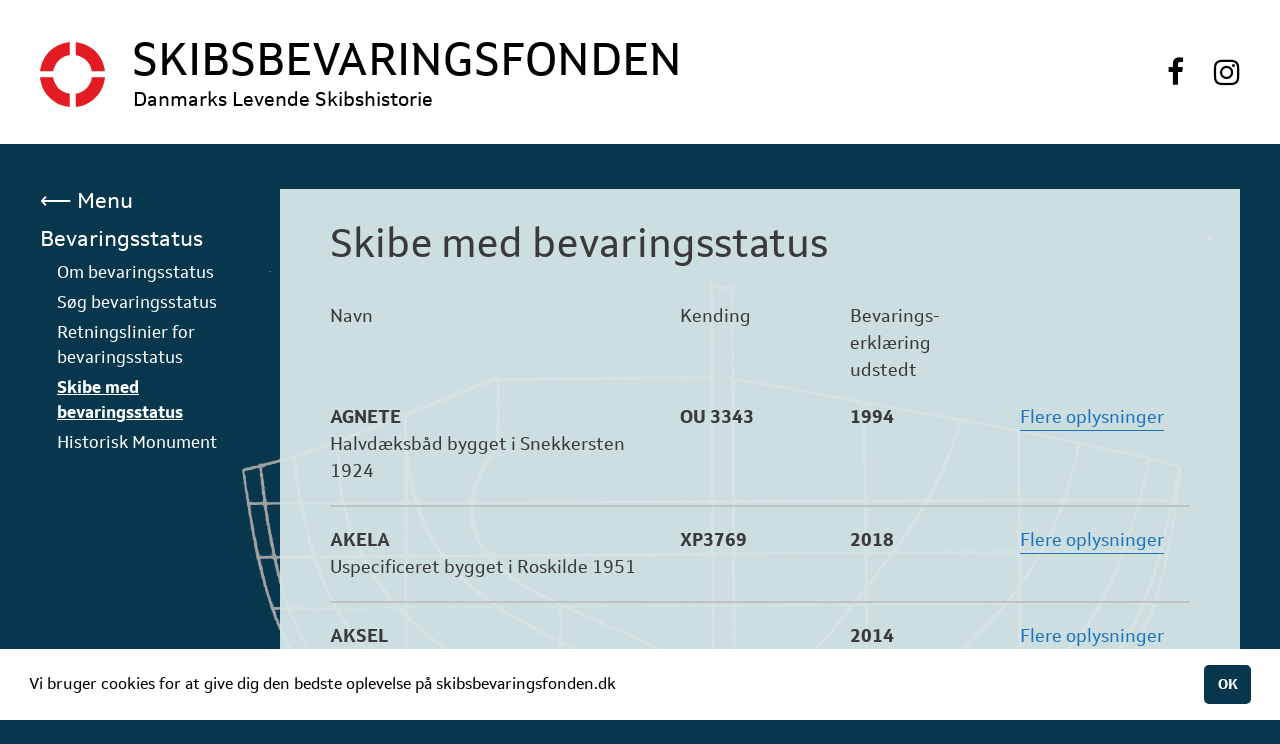

--- FILE ---
content_type: text/html; charset=UTF-8
request_url: https://skibsbevaringsfonden.dk/bevaringsstatus/skibe-med-bevaringsstatus/
body_size: 24915
content:
<!DOCTYPE html><html lang="da-DK"><head><meta charset="UTF-8"><title>Skibe med bevaringsstatus – Skibsbevaringsfonden</title> <script>window.koko_analytics = {"url":"https:\/\/skibsbevaringsfonden.dk\/koko-analytics-collect.php","site_url":"https:\/\/skibsbevaringsfonden.dk","post_id":2108,"path":"\/bevaringsstatus\/skibe-med-bevaringsstatus\/","method":"cookie","use_cookie":true};</script> <meta name="viewport" content="width=device-width, initial-scale=1"><meta name="robots" content="max-snippet:-1,max-image-preview:standard,max-video-preview:-1" /><link rel="canonical" href="https://skibsbevaringsfonden.dk/bevaringsstatus/skibe-med-bevaringsstatus/" /><meta property="og:type" content="website" /><meta property="og:locale" content="da_DK" /><meta property="og:site_name" content="Skibsbevaringsfonden" /><meta property="og:title" content="Skibe med bevaringsstatus – Skibsbevaringsfonden" /><meta property="og:url" content="https://skibsbevaringsfonden.dk/bevaringsstatus/skibe-med-bevaringsstatus/" /><meta property="og:image" content="https://skibsbevaringsfonden.dk/wp-content/uploads/2021/06/cropped-sbf-favicon.png" /><meta property="og:image:width" content="512" /><meta property="og:image:height" content="512" /><meta name="twitter:card" content="summary_large_image" /><meta name="twitter:title" content="Skibe med bevaringsstatus – Skibsbevaringsfonden" /><meta name="twitter:image" content="https://skibsbevaringsfonden.dk/wp-content/uploads/2021/06/cropped-sbf-favicon.png" /> <script type="application/ld+json">{"@context":"https://schema.org","@graph":[{"@type":"WebSite","@id":"https://skibsbevaringsfonden.dk/#/schema/WebSite","url":"https://skibsbevaringsfonden.dk/","name":"Skibsbevaringsfonden","description":"Danmarks Levende Skibshistorie","inLanguage":"da-DK","potentialAction":{"@type":"SearchAction","target":{"@type":"EntryPoint","urlTemplate":"https://skibsbevaringsfonden.dk/search/{search_term_string}/"},"query-input":"required name=search_term_string"},"publisher":{"@type":"Organization","@id":"https://skibsbevaringsfonden.dk/#/schema/Organization","name":"Skibsbevaringsfonden","url":"https://skibsbevaringsfonden.dk/","logo":{"@type":"ImageObject","url":"https://skibsbevaringsfonden.dk/wp-content/uploads/2021/06/cropped-sbf-favicon.png","contentUrl":"https://skibsbevaringsfonden.dk/wp-content/uploads/2021/06/cropped-sbf-favicon.png","width":512,"height":512}}},{"@type":"WebPage","@id":"https://skibsbevaringsfonden.dk/bevaringsstatus/skibe-med-bevaringsstatus/","url":"https://skibsbevaringsfonden.dk/bevaringsstatus/skibe-med-bevaringsstatus/","name":"Skibe med bevaringsstatus – Skibsbevaringsfonden","inLanguage":"da-DK","isPartOf":{"@id":"https://skibsbevaringsfonden.dk/#/schema/WebSite"},"breadcrumb":{"@type":"BreadcrumbList","@id":"https://skibsbevaringsfonden.dk/#/schema/BreadcrumbList","itemListElement":[{"@type":"ListItem","position":1,"item":"https://skibsbevaringsfonden.dk/","name":"Skibsbevaringsfonden"},{"@type":"ListItem","position":2,"item":"https://skibsbevaringsfonden.dk/bevaringsstatus/om-bevaringsstatus/","name":"Bevaringsstatus"},{"@type":"ListItem","position":3,"name":"Skibe med bevaringsstatus"}]},"potentialAction":{"@type":"ReadAction","target":"https://skibsbevaringsfonden.dk/bevaringsstatus/skibe-med-bevaringsstatus/"}}]}</script> <link rel='dns-prefetch' href='//ajax.googleapis.com' /><link rel='dns-prefetch' href='//use.typekit.net' /><link rel="alternate" type="application/rss+xml" title="Skibsbevaringsfonden &raquo; Feed" href="https://skibsbevaringsfonden.dk/feed/" /><link rel="alternate" type="application/rss+xml" title="Skibsbevaringsfonden &raquo;-kommentar-feed" href="https://skibsbevaringsfonden.dk/comments/feed/" /><link rel="alternate" title="oEmbed (JSON)" type="application/json+oembed" href="https://skibsbevaringsfonden.dk/wp-json/oembed/1.0/embed?url=https%3A%2F%2Fskibsbevaringsfonden.dk%2Fbevaringsstatus%2Fskibe-med-bevaringsstatus%2F" /><link rel="alternate" title="oEmbed (XML)" type="text/xml+oembed" href="https://skibsbevaringsfonden.dk/wp-json/oembed/1.0/embed?url=https%3A%2F%2Fskibsbevaringsfonden.dk%2Fbevaringsstatus%2Fskibe-med-bevaringsstatus%2F&#038;format=xml" /><style id='wp-img-auto-sizes-contain-inline-css'>img:is([sizes=auto i],[sizes^="auto," i]){contain-intrinsic-size:3000px 1500px}
/*# sourceURL=wp-img-auto-sizes-contain-inline-css */</style><link rel='stylesheet' id='toolset_bootstrap_4-css' href='https://skibsbevaringsfonden.dk/wp-content/plugins/wp-views/vendor/toolset/toolset-common/res/lib/bootstrap4/css/bootstrap.min.css?ver=4.5.3' media='screen' /><link rel='stylesheet' id='wp-block-library-css' href='https://skibsbevaringsfonden.dk/wp-includes/css/dist/block-library/style.min.css?ver=6.9' media='all' /><style id='global-styles-inline-css'>:root{--wp--preset--aspect-ratio--square: 1;--wp--preset--aspect-ratio--4-3: 4/3;--wp--preset--aspect-ratio--3-4: 3/4;--wp--preset--aspect-ratio--3-2: 3/2;--wp--preset--aspect-ratio--2-3: 2/3;--wp--preset--aspect-ratio--16-9: 16/9;--wp--preset--aspect-ratio--9-16: 9/16;--wp--preset--color--black: #000000;--wp--preset--color--cyan-bluish-gray: #abb8c3;--wp--preset--color--white: #ffffff;--wp--preset--color--pale-pink: #f78da7;--wp--preset--color--vivid-red: #cf2e2e;--wp--preset--color--luminous-vivid-orange: #ff6900;--wp--preset--color--luminous-vivid-amber: #fcb900;--wp--preset--color--light-green-cyan: #7bdcb5;--wp--preset--color--vivid-green-cyan: #00d084;--wp--preset--color--pale-cyan-blue: #8ed1fc;--wp--preset--color--vivid-cyan-blue: #0693e3;--wp--preset--color--vivid-purple: #9b51e0;--wp--preset--color--contrast: var(--contrast);--wp--preset--color--contrast-2: var(--contrast-2);--wp--preset--color--contrast-3: var(--contrast-3);--wp--preset--color--base: var(--base);--wp--preset--color--base-2: var(--base-2);--wp--preset--color--base-3: var(--base-3);--wp--preset--color--accent: var(--accent);--wp--preset--gradient--vivid-cyan-blue-to-vivid-purple: linear-gradient(135deg,rgb(6,147,227) 0%,rgb(155,81,224) 100%);--wp--preset--gradient--light-green-cyan-to-vivid-green-cyan: linear-gradient(135deg,rgb(122,220,180) 0%,rgb(0,208,130) 100%);--wp--preset--gradient--luminous-vivid-amber-to-luminous-vivid-orange: linear-gradient(135deg,rgb(252,185,0) 0%,rgb(255,105,0) 100%);--wp--preset--gradient--luminous-vivid-orange-to-vivid-red: linear-gradient(135deg,rgb(255,105,0) 0%,rgb(207,46,46) 100%);--wp--preset--gradient--very-light-gray-to-cyan-bluish-gray: linear-gradient(135deg,rgb(238,238,238) 0%,rgb(169,184,195) 100%);--wp--preset--gradient--cool-to-warm-spectrum: linear-gradient(135deg,rgb(74,234,220) 0%,rgb(151,120,209) 20%,rgb(207,42,186) 40%,rgb(238,44,130) 60%,rgb(251,105,98) 80%,rgb(254,248,76) 100%);--wp--preset--gradient--blush-light-purple: linear-gradient(135deg,rgb(255,206,236) 0%,rgb(152,150,240) 100%);--wp--preset--gradient--blush-bordeaux: linear-gradient(135deg,rgb(254,205,165) 0%,rgb(254,45,45) 50%,rgb(107,0,62) 100%);--wp--preset--gradient--luminous-dusk: linear-gradient(135deg,rgb(255,203,112) 0%,rgb(199,81,192) 50%,rgb(65,88,208) 100%);--wp--preset--gradient--pale-ocean: linear-gradient(135deg,rgb(255,245,203) 0%,rgb(182,227,212) 50%,rgb(51,167,181) 100%);--wp--preset--gradient--electric-grass: linear-gradient(135deg,rgb(202,248,128) 0%,rgb(113,206,126) 100%);--wp--preset--gradient--midnight: linear-gradient(135deg,rgb(2,3,129) 0%,rgb(40,116,252) 100%);--wp--preset--font-size--small: 13px;--wp--preset--font-size--medium: 20px;--wp--preset--font-size--large: 36px;--wp--preset--font-size--x-large: 42px;--wp--preset--spacing--20: 0.44rem;--wp--preset--spacing--30: 0.67rem;--wp--preset--spacing--40: 1rem;--wp--preset--spacing--50: 1.5rem;--wp--preset--spacing--60: 2.25rem;--wp--preset--spacing--70: 3.38rem;--wp--preset--spacing--80: 5.06rem;--wp--preset--shadow--natural: 6px 6px 9px rgba(0, 0, 0, 0.2);--wp--preset--shadow--deep: 12px 12px 50px rgba(0, 0, 0, 0.4);--wp--preset--shadow--sharp: 6px 6px 0px rgba(0, 0, 0, 0.2);--wp--preset--shadow--outlined: 6px 6px 0px -3px rgb(255, 255, 255), 6px 6px rgb(0, 0, 0);--wp--preset--shadow--crisp: 6px 6px 0px rgb(0, 0, 0);}:where(.is-layout-flex){gap: 0.5em;}:where(.is-layout-grid){gap: 0.5em;}body .is-layout-flex{display: flex;}.is-layout-flex{flex-wrap: wrap;align-items: center;}.is-layout-flex > :is(*, div){margin: 0;}body .is-layout-grid{display: grid;}.is-layout-grid > :is(*, div){margin: 0;}:where(.wp-block-columns.is-layout-flex){gap: 2em;}:where(.wp-block-columns.is-layout-grid){gap: 2em;}:where(.wp-block-post-template.is-layout-flex){gap: 1.25em;}:where(.wp-block-post-template.is-layout-grid){gap: 1.25em;}.has-black-color{color: var(--wp--preset--color--black) !important;}.has-cyan-bluish-gray-color{color: var(--wp--preset--color--cyan-bluish-gray) !important;}.has-white-color{color: var(--wp--preset--color--white) !important;}.has-pale-pink-color{color: var(--wp--preset--color--pale-pink) !important;}.has-vivid-red-color{color: var(--wp--preset--color--vivid-red) !important;}.has-luminous-vivid-orange-color{color: var(--wp--preset--color--luminous-vivid-orange) !important;}.has-luminous-vivid-amber-color{color: var(--wp--preset--color--luminous-vivid-amber) !important;}.has-light-green-cyan-color{color: var(--wp--preset--color--light-green-cyan) !important;}.has-vivid-green-cyan-color{color: var(--wp--preset--color--vivid-green-cyan) !important;}.has-pale-cyan-blue-color{color: var(--wp--preset--color--pale-cyan-blue) !important;}.has-vivid-cyan-blue-color{color: var(--wp--preset--color--vivid-cyan-blue) !important;}.has-vivid-purple-color{color: var(--wp--preset--color--vivid-purple) !important;}.has-black-background-color{background-color: var(--wp--preset--color--black) !important;}.has-cyan-bluish-gray-background-color{background-color: var(--wp--preset--color--cyan-bluish-gray) !important;}.has-white-background-color{background-color: var(--wp--preset--color--white) !important;}.has-pale-pink-background-color{background-color: var(--wp--preset--color--pale-pink) !important;}.has-vivid-red-background-color{background-color: var(--wp--preset--color--vivid-red) !important;}.has-luminous-vivid-orange-background-color{background-color: var(--wp--preset--color--luminous-vivid-orange) !important;}.has-luminous-vivid-amber-background-color{background-color: var(--wp--preset--color--luminous-vivid-amber) !important;}.has-light-green-cyan-background-color{background-color: var(--wp--preset--color--light-green-cyan) !important;}.has-vivid-green-cyan-background-color{background-color: var(--wp--preset--color--vivid-green-cyan) !important;}.has-pale-cyan-blue-background-color{background-color: var(--wp--preset--color--pale-cyan-blue) !important;}.has-vivid-cyan-blue-background-color{background-color: var(--wp--preset--color--vivid-cyan-blue) !important;}.has-vivid-purple-background-color{background-color: var(--wp--preset--color--vivid-purple) !important;}.has-black-border-color{border-color: var(--wp--preset--color--black) !important;}.has-cyan-bluish-gray-border-color{border-color: var(--wp--preset--color--cyan-bluish-gray) !important;}.has-white-border-color{border-color: var(--wp--preset--color--white) !important;}.has-pale-pink-border-color{border-color: var(--wp--preset--color--pale-pink) !important;}.has-vivid-red-border-color{border-color: var(--wp--preset--color--vivid-red) !important;}.has-luminous-vivid-orange-border-color{border-color: var(--wp--preset--color--luminous-vivid-orange) !important;}.has-luminous-vivid-amber-border-color{border-color: var(--wp--preset--color--luminous-vivid-amber) !important;}.has-light-green-cyan-border-color{border-color: var(--wp--preset--color--light-green-cyan) !important;}.has-vivid-green-cyan-border-color{border-color: var(--wp--preset--color--vivid-green-cyan) !important;}.has-pale-cyan-blue-border-color{border-color: var(--wp--preset--color--pale-cyan-blue) !important;}.has-vivid-cyan-blue-border-color{border-color: var(--wp--preset--color--vivid-cyan-blue) !important;}.has-vivid-purple-border-color{border-color: var(--wp--preset--color--vivid-purple) !important;}.has-vivid-cyan-blue-to-vivid-purple-gradient-background{background: var(--wp--preset--gradient--vivid-cyan-blue-to-vivid-purple) !important;}.has-light-green-cyan-to-vivid-green-cyan-gradient-background{background: var(--wp--preset--gradient--light-green-cyan-to-vivid-green-cyan) !important;}.has-luminous-vivid-amber-to-luminous-vivid-orange-gradient-background{background: var(--wp--preset--gradient--luminous-vivid-amber-to-luminous-vivid-orange) !important;}.has-luminous-vivid-orange-to-vivid-red-gradient-background{background: var(--wp--preset--gradient--luminous-vivid-orange-to-vivid-red) !important;}.has-very-light-gray-to-cyan-bluish-gray-gradient-background{background: var(--wp--preset--gradient--very-light-gray-to-cyan-bluish-gray) !important;}.has-cool-to-warm-spectrum-gradient-background{background: var(--wp--preset--gradient--cool-to-warm-spectrum) !important;}.has-blush-light-purple-gradient-background{background: var(--wp--preset--gradient--blush-light-purple) !important;}.has-blush-bordeaux-gradient-background{background: var(--wp--preset--gradient--blush-bordeaux) !important;}.has-luminous-dusk-gradient-background{background: var(--wp--preset--gradient--luminous-dusk) !important;}.has-pale-ocean-gradient-background{background: var(--wp--preset--gradient--pale-ocean) !important;}.has-electric-grass-gradient-background{background: var(--wp--preset--gradient--electric-grass) !important;}.has-midnight-gradient-background{background: var(--wp--preset--gradient--midnight) !important;}.has-small-font-size{font-size: var(--wp--preset--font-size--small) !important;}.has-medium-font-size{font-size: var(--wp--preset--font-size--medium) !important;}.has-large-font-size{font-size: var(--wp--preset--font-size--large) !important;}.has-x-large-font-size{font-size: var(--wp--preset--font-size--x-large) !important;}
/*# sourceURL=global-styles-inline-css */</style><style id='classic-theme-styles-inline-css'>/*! This file is auto-generated */
.wp-block-button__link{color:#fff;background-color:#32373c;border-radius:9999px;box-shadow:none;text-decoration:none;padding:calc(.667em + 2px) calc(1.333em + 2px);font-size:1.125em}.wp-block-file__button{background:#32373c;color:#fff;text-decoration:none}
/*# sourceURL=/wp-includes/css/classic-themes.min.css */</style><link rel='stylesheet' id='mediaelement-css' href='https://skibsbevaringsfonden.dk/wp-includes/js/mediaelement/mediaelementplayer-legacy.min.css?ver=4.2.17' media='all' /><link rel='stylesheet' id='wp-mediaelement-css' href='https://skibsbevaringsfonden.dk/wp-includes/js/mediaelement/wp-mediaelement.min.css?ver=6.9' media='all' /><link rel='stylesheet' id='view_editor_gutenberg_frontend_assets-css' href='https://skibsbevaringsfonden.dk/wp-content/cache/autoptimize/css/autoptimize_single_7e0bbd593bc913a5f833acbd7d7001fb.css?ver=3.6.21' media='all' /><style id='view_editor_gutenberg_frontend_assets-inline-css'>.wpv-sort-list-dropdown.wpv-sort-list-dropdown-style-default > span.wpv-sort-list,.wpv-sort-list-dropdown.wpv-sort-list-dropdown-style-default .wpv-sort-list-item {border-color: #cdcdcd;}.wpv-sort-list-dropdown.wpv-sort-list-dropdown-style-default .wpv-sort-list-item a {color: #444;background-color: #fff;}.wpv-sort-list-dropdown.wpv-sort-list-dropdown-style-default a:hover,.wpv-sort-list-dropdown.wpv-sort-list-dropdown-style-default a:focus {color: #000;background-color: #eee;}.wpv-sort-list-dropdown.wpv-sort-list-dropdown-style-default .wpv-sort-list-item.wpv-sort-list-current a {color: #000;background-color: #eee;}
.wpv-sort-list-dropdown.wpv-sort-list-dropdown-style-default > span.wpv-sort-list,.wpv-sort-list-dropdown.wpv-sort-list-dropdown-style-default .wpv-sort-list-item {border-color: #cdcdcd;}.wpv-sort-list-dropdown.wpv-sort-list-dropdown-style-default .wpv-sort-list-item a {color: #444;background-color: #fff;}.wpv-sort-list-dropdown.wpv-sort-list-dropdown-style-default a:hover,.wpv-sort-list-dropdown.wpv-sort-list-dropdown-style-default a:focus {color: #000;background-color: #eee;}.wpv-sort-list-dropdown.wpv-sort-list-dropdown-style-default .wpv-sort-list-item.wpv-sort-list-current a {color: #000;background-color: #eee;}.wpv-sort-list-dropdown.wpv-sort-list-dropdown-style-grey > span.wpv-sort-list,.wpv-sort-list-dropdown.wpv-sort-list-dropdown-style-grey .wpv-sort-list-item {border-color: #cdcdcd;}.wpv-sort-list-dropdown.wpv-sort-list-dropdown-style-grey .wpv-sort-list-item a {color: #444;background-color: #eeeeee;}.wpv-sort-list-dropdown.wpv-sort-list-dropdown-style-grey a:hover,.wpv-sort-list-dropdown.wpv-sort-list-dropdown-style-grey a:focus {color: #000;background-color: #e5e5e5;}.wpv-sort-list-dropdown.wpv-sort-list-dropdown-style-grey .wpv-sort-list-item.wpv-sort-list-current a {color: #000;background-color: #e5e5e5;}
.wpv-sort-list-dropdown.wpv-sort-list-dropdown-style-default > span.wpv-sort-list,.wpv-sort-list-dropdown.wpv-sort-list-dropdown-style-default .wpv-sort-list-item {border-color: #cdcdcd;}.wpv-sort-list-dropdown.wpv-sort-list-dropdown-style-default .wpv-sort-list-item a {color: #444;background-color: #fff;}.wpv-sort-list-dropdown.wpv-sort-list-dropdown-style-default a:hover,.wpv-sort-list-dropdown.wpv-sort-list-dropdown-style-default a:focus {color: #000;background-color: #eee;}.wpv-sort-list-dropdown.wpv-sort-list-dropdown-style-default .wpv-sort-list-item.wpv-sort-list-current a {color: #000;background-color: #eee;}.wpv-sort-list-dropdown.wpv-sort-list-dropdown-style-grey > span.wpv-sort-list,.wpv-sort-list-dropdown.wpv-sort-list-dropdown-style-grey .wpv-sort-list-item {border-color: #cdcdcd;}.wpv-sort-list-dropdown.wpv-sort-list-dropdown-style-grey .wpv-sort-list-item a {color: #444;background-color: #eeeeee;}.wpv-sort-list-dropdown.wpv-sort-list-dropdown-style-grey a:hover,.wpv-sort-list-dropdown.wpv-sort-list-dropdown-style-grey a:focus {color: #000;background-color: #e5e5e5;}.wpv-sort-list-dropdown.wpv-sort-list-dropdown-style-grey .wpv-sort-list-item.wpv-sort-list-current a {color: #000;background-color: #e5e5e5;}.wpv-sort-list-dropdown.wpv-sort-list-dropdown-style-blue > span.wpv-sort-list,.wpv-sort-list-dropdown.wpv-sort-list-dropdown-style-blue .wpv-sort-list-item {border-color: #0099cc;}.wpv-sort-list-dropdown.wpv-sort-list-dropdown-style-blue .wpv-sort-list-item a {color: #444;background-color: #cbddeb;}.wpv-sort-list-dropdown.wpv-sort-list-dropdown-style-blue a:hover,.wpv-sort-list-dropdown.wpv-sort-list-dropdown-style-blue a:focus {color: #000;background-color: #95bedd;}.wpv-sort-list-dropdown.wpv-sort-list-dropdown-style-blue .wpv-sort-list-item.wpv-sort-list-current a {color: #000;background-color: #95bedd;}
/*# sourceURL=view_editor_gutenberg_frontend_assets-inline-css */</style><link rel='stylesheet' id='nsc_bar_nice-cookie-consent-css' href='https://skibsbevaringsfonden.dk/wp-content/plugins/beautiful-and-responsive-cookie-consent/public/cookieNSCconsent.min.css?ver=4.9.2' media='all' /><style id='nsc_bar_nice-cookie-consent-inline-css'>.cc-window { font-family: setimo}
/*# sourceURL=nsc_bar_nice-cookie-consent-inline-css */</style><link rel='stylesheet' id='generate-style-css' href='https://skibsbevaringsfonden.dk/wp-content/themes/generatepress/assets/css/all.min.css?ver=3.6.1' media='all' /><style id='generate-style-inline-css'>body{background-color:#08374d;color:#3a3a3a;}a{color:#1e73be;}body .grid-container{max-width:1200px;}.wp-block-group__inner-container{max-width:1200px;margin-left:auto;margin-right:auto;}.site-header .header-image{width:65px;}.generate-back-to-top{font-size:20px;border-radius:3px;position:fixed;bottom:30px;right:30px;line-height:40px;width:40px;text-align:center;z-index:10;transition:opacity 300ms ease-in-out;opacity:0.1;transform:translateY(1000px);}.generate-back-to-top__show{opacity:1;transform:translateY(0);}:root{--contrast:#222222;--contrast-2:#575760;--contrast-3:#b2b2be;--base:#f0f0f0;--base-2:#f7f8f9;--base-3:#ffffff;--accent:#1e73be;}:root .has-contrast-color{color:var(--contrast);}:root .has-contrast-background-color{background-color:var(--contrast);}:root .has-contrast-2-color{color:var(--contrast-2);}:root .has-contrast-2-background-color{background-color:var(--contrast-2);}:root .has-contrast-3-color{color:var(--contrast-3);}:root .has-contrast-3-background-color{background-color:var(--contrast-3);}:root .has-base-color{color:var(--base);}:root .has-base-background-color{background-color:var(--base);}:root .has-base-2-color{color:var(--base-2);}:root .has-base-2-background-color{background-color:var(--base-2);}:root .has-base-3-color{color:var(--base-3);}:root .has-base-3-background-color{background-color:var(--base-3);}:root .has-accent-color{color:var(--accent);}:root .has-accent-background-color{background-color:var(--accent);}body, button, input, select, textarea{font-family:"setimo";font-size:18px;}body{line-height:1.5;}.entry-content > [class*="wp-block-"]:not(:last-child):not(.wp-block-heading){margin-bottom:1.5em;}.main-title{font-family:"setimo";font-weight:normal;text-transform:uppercase;font-size:45px;}.site-description{font-family:"setimo";font-weight:400;font-size:20px;}.main-navigation a, .menu-toggle{font-family:"setimo";font-weight:500;font-size:24px;}.main-navigation .main-nav ul ul li a{font-size:21px;}.widget-title{margin-bottom:10px;}.sidebar .widget, .footer-widgets .widget{font-size:17px;}h1{font-weight:300;font-size:40px;}h2{font-weight:300;font-size:30px;}h3{font-size:20px;}h4{font-size:inherit;}h5{font-size:inherit;}@media (max-width:768px){.main-title{font-size:20px;}h1{font-size:32px;}h2{font-size:25px;}}.top-bar{background-color:#636363;color:#ffffff;}.top-bar a{color:#ffffff;}.top-bar a:hover{color:#303030;}.site-header{background-color:#ffffff;color:#ffffff;}.site-header a{color:#ffffff;}.main-title a,.main-title a:hover{color:#000000;}.site-description{color:#000000;}.main-navigation .main-nav ul li a, .main-navigation .menu-toggle, .main-navigation .menu-bar-items{color:#ffffff;}.main-navigation .main-nav ul li:not([class*="current-menu-"]):hover > a, .main-navigation .main-nav ul li:not([class*="current-menu-"]):focus > a, .main-navigation .main-nav ul li.sfHover:not([class*="current-menu-"]) > a, .main-navigation .menu-bar-item:hover > a, .main-navigation .menu-bar-item.sfHover > a{color:#ffffff;background-color:rgba(30,115,190,0.5);}button.menu-toggle:hover,button.menu-toggle:focus,.main-navigation .mobile-bar-items a,.main-navigation .mobile-bar-items a:hover,.main-navigation .mobile-bar-items a:focus{color:#ffffff;}.main-navigation .main-nav ul li[class*="current-menu-"] > a{color:#ffffff;background-color:rgba(30,115,190,0.5);}.navigation-search input[type="search"],.navigation-search input[type="search"]:active, .navigation-search input[type="search"]:focus, .main-navigation .main-nav ul li.search-item.active > a, .main-navigation .menu-bar-items .search-item.active > a{color:#ffffff;background-color:rgba(30,115,190,0.5);}.main-navigation ul ul{background-color:rgba(30,115,190,0.5);}.main-navigation .main-nav ul ul li a{color:#ffffff;}.main-navigation .main-nav ul ul li:not([class*="current-menu-"]):hover > a,.main-navigation .main-nav ul ul li:not([class*="current-menu-"]):focus > a, .main-navigation .main-nav ul ul li.sfHover:not([class*="current-menu-"]) > a{color:#ffffff;background-color:rgba(30,115,190,0.5);}.main-navigation .main-nav ul ul li[class*="current-menu-"] > a{color:#ffffff;background-color:rgba(30,115,190,0.5);}.separate-containers .inside-article, .separate-containers .comments-area, .separate-containers .page-header, .one-container .container, .separate-containers .paging-navigation, .inside-page-header{background-color:rgba(242,234,215,0);}.entry-meta{color:#595959;}.entry-meta a{color:#595959;}.entry-meta a:hover{color:#1e73be;}h2{color:#222222;}.sidebar .widget{color:#212121;background-color:rgba(255,255,255,0);}.sidebar .widget .widget-title{color:#222222;}.footer-widgets{background-color:#ffffff;}.footer-widgets .widget-title{color:#000000;}.site-info{color:#3f3f3f;background-color:#ffffff;}.site-info a{color:#1e73be;}.site-info a:hover{color:#606060;}.footer-bar .widget_nav_menu .current-menu-item a{color:#606060;}input[type="text"],input[type="email"],input[type="url"],input[type="password"],input[type="search"],input[type="tel"],input[type="number"],textarea,select{color:#666666;background-color:#fafafa;border-color:#cccccc;}input[type="text"]:focus,input[type="email"]:focus,input[type="url"]:focus,input[type="password"]:focus,input[type="search"]:focus,input[type="tel"]:focus,input[type="number"]:focus,textarea:focus,select:focus{color:#666666;background-color:#ffffff;border-color:#bfbfbf;}button,html input[type="button"],input[type="reset"],input[type="submit"],a.button,a.wp-block-button__link:not(.has-background){color:#ffffff;background-color:#666666;}button:hover,html input[type="button"]:hover,input[type="reset"]:hover,input[type="submit"]:hover,a.button:hover,button:focus,html input[type="button"]:focus,input[type="reset"]:focus,input[type="submit"]:focus,a.button:focus,a.wp-block-button__link:not(.has-background):active,a.wp-block-button__link:not(.has-background):focus,a.wp-block-button__link:not(.has-background):hover{color:#ffffff;background-color:#3f3f3f;}a.generate-back-to-top{background-color:rgba( 0,0,0,0.4 );color:#ffffff;}a.generate-back-to-top:hover,a.generate-back-to-top:focus{background-color:rgba( 0,0,0,0.6 );color:#ffffff;}:root{--gp-search-modal-bg-color:var(--base-3);--gp-search-modal-text-color:var(--contrast);--gp-search-modal-overlay-bg-color:rgba(0,0,0,0.2);}@media (max-width: 768px){.main-navigation .menu-bar-item:hover > a, .main-navigation .menu-bar-item.sfHover > a{background:none;color:#ffffff;}}.inside-top-bar{padding:10px;}.inside-header{padding:30px 0px 30px 0px;}.separate-containers .inside-article, .separate-containers .comments-area, .separate-containers .page-header, .separate-containers .paging-navigation, .one-container .site-content, .inside-page-header{padding:10px 30px 200px 0px;}.site-main .wp-block-group__inner-container{padding:10px 30px 200px 0px;}.entry-content .alignwide, body:not(.no-sidebar) .entry-content .alignfull{margin-left:-0px;width:calc(100% + 30px);max-width:calc(100% + 30px);}.one-container.right-sidebar .site-main,.one-container.both-right .site-main{margin-right:30px;}.one-container.left-sidebar .site-main,.one-container.both-left .site-main{margin-left:0px;}.one-container.both-sidebars .site-main{margin:0px 30px 0px 0px;}.rtl .menu-item-has-children .dropdown-menu-toggle{padding-left:20px;}.rtl .main-navigation .main-nav ul li.menu-item-has-children > a{padding-right:20px;}.widget-area .widget{padding:40px 20px 0px 0px;}.footer-widgets{padding:40px 30px 40px 40px;}.site-info{padding:20px;}@media (max-width:768px){.separate-containers .inside-article, .separate-containers .comments-area, .separate-containers .page-header, .separate-containers .paging-navigation, .one-container .site-content, .inside-page-header{padding:0px 20px 100px 20px;}.site-main .wp-block-group__inner-container{padding:0px 20px 100px 20px;}.inside-header{padding-right:0px;padding-bottom:0px;padding-left:0px;}.widget-area .widget{padding-top:0px;padding-right:0px;padding-left:0px;}.site-info{padding-right:10px;padding-left:10px;}.entry-content .alignwide, body:not(.no-sidebar) .entry-content .alignfull{margin-left:-20px;width:calc(100% + 40px);max-width:calc(100% + 40px);}}@media (max-width: 768px){.main-navigation .menu-toggle,.main-navigation .mobile-bar-items,.sidebar-nav-mobile:not(#sticky-placeholder){display:block;}.main-navigation ul,.gen-sidebar-nav{display:none;}[class*="nav-float-"] .site-header .inside-header > *{float:none;clear:both;}}
body{background-image:url('https://skibsbevaringsfonden.dk/wp-content/uploads/2020/11/heimdal-bg-graa.png');background-repeat:no-repeat;background-size:cover;background-attachment:fixed;background-position:100px 150px;}.main-navigation, .main-navigation .menu-toggle{background-repeat:no-repeat;}
.dynamic-author-image-rounded{border-radius:100%;}.dynamic-featured-image, .dynamic-author-image{vertical-align:middle;}.one-container.blog .dynamic-content-template:not(:last-child), .one-container.archive .dynamic-content-template:not(:last-child){padding-bottom:0px;}.dynamic-entry-excerpt > p:last-child{margin-bottom:0px;}
.main-navigation .main-nav ul li a,.menu-toggle,.main-navigation .mobile-bar-items a{transition: line-height 300ms ease}.main-navigation.toggled .main-nav > ul{background-color: }
.navigation-branding .main-title{font-weight:normal;text-transform:uppercase;font-size:45px;font-family:"setimo";}@media (max-width:768px){h1.entry-title{font-size:32px;}}@media (max-width: 768px){.main-navigation:not(.slideout-navigation) a, .main-navigation .menu-toggle, .main-navigation .menu-bar-items{font-size:24px;}.main-navigation:not(.slideout-navigation) .main-nav ul ul li a{font-size:21px;}.navigation-branding .main-title{font-size:20px;}}
.main-navigation.slideout-navigation .main-nav > ul > li > a{line-height:40px;}
/*# sourceURL=generate-style-inline-css */</style><link rel='stylesheet' id='generate-font-icons-css' href='https://skibsbevaringsfonden.dk/wp-content/themes/generatepress/assets/css/components/font-icons.min.css?ver=3.6.1' media='all' /><link rel='stylesheet' id='font-awesome-css' href='https://skibsbevaringsfonden.dk/wp-content/plugins/wp-views/vendor/toolset/toolset-common/res/lib/font-awesome/css/font-awesome.min.css?ver=4.7.0' media='screen' /><link rel='stylesheet' id='generate-child-css' href='https://skibsbevaringsfonden.dk/wp-content/cache/autoptimize/css/autoptimize_single_edfdd91b1565fce2fd1bb3d9cf6263e2.css?ver=1724924947' media='all' /><link rel='stylesheet' id='dflip-style-css' href='https://skibsbevaringsfonden.dk/wp-content/plugins/3d-flipbook-dflip-lite/assets/css/dflip.min.css?ver=2.4.20' media='all' /><style id='kadence-blocks-global-variables-inline-css'>:root {--global-kb-font-size-sm:clamp(0.8rem, 0.73rem + 0.217vw, 0.9rem);--global-kb-font-size-md:clamp(1.1rem, 0.995rem + 0.326vw, 1.25rem);--global-kb-font-size-lg:clamp(1.75rem, 1.576rem + 0.543vw, 2rem);--global-kb-font-size-xl:clamp(2.25rem, 1.728rem + 1.63vw, 3rem);--global-kb-font-size-xxl:clamp(2.5rem, 1.456rem + 3.26vw, 4rem);--global-kb-font-size-xxxl:clamp(2.75rem, 0.489rem + 7.065vw, 6rem);}:root {--global-palette1: #3182CE;--global-palette2: #2B6CB0;--global-palette3: #1A202C;--global-palette4: #2D3748;--global-palette5: #4A5568;--global-palette6: #718096;--global-palette7: #EDF2F7;--global-palette8: #F7FAFC;--global-palette9: #ffffff;}
/*# sourceURL=kadence-blocks-global-variables-inline-css */</style><link rel='stylesheet' id='generate-sticky-css' href='https://skibsbevaringsfonden.dk/wp-content/plugins/gp-premium/menu-plus/functions/css/sticky.min.css?ver=2.5.5' media='all' /><link rel='stylesheet' id='generate-offside-css' href='https://skibsbevaringsfonden.dk/wp-content/plugins/gp-premium/menu-plus/functions/css/offside.min.css?ver=2.5.5' media='all' /><style id='generate-offside-inline-css'>:root{--gp-slideout-width:265px;}.slideout-navigation.main-navigation{background-color:#08374d;}.slideout-navigation.main-navigation .main-nav ul li a{color:#ffffff;font-weight:300;text-transform:none;font-size:25px;}.slideout-navigation.main-navigation ul ul{background-color:#08374d;}.slideout-navigation.main-navigation .main-nav ul ul li a{color:#ffffff;}.slideout-navigation.main-navigation.do-overlay .main-nav ul ul li a{font-size:1em;font-size:24px;}.slideout-navigation.main-navigation .main-nav ul li:not([class*="current-menu-"]):hover > a, .slideout-navigation.main-navigation .main-nav ul li:not([class*="current-menu-"]):focus > a, .slideout-navigation.main-navigation .main-nav ul li.sfHover:not([class*="current-menu-"]) > a{background-color:#08374d;}.slideout-navigation.main-navigation .main-nav ul ul li:not([class*="current-menu-"]):hover > a, .slideout-navigation.main-navigation .main-nav ul ul li:not([class*="current-menu-"]):focus > a, .slideout-navigation.main-navigation .main-nav ul ul li.sfHover:not([class*="current-menu-"]) > a{background-color:#08374d;}.slideout-navigation.main-navigation .main-nav ul li[class*="current-menu-"] > a{background-color:#08374d;}.slideout-navigation.main-navigation .main-nav ul ul li[class*="current-menu-"] > a{background-color:#08374d;}.slideout-navigation, .slideout-navigation a{color:#ffffff;}.slideout-navigation button.slideout-exit{color:#ffffff;padding-left:20px;padding-right:20px;}.slideout-navigation .dropdown-menu-toggle:before{content:"\f107";}.slideout-navigation .sfHover > a .dropdown-menu-toggle:before{content:"\f106";}@media (max-width: 768px){.menu-bar-item.slideout-toggle{display:none;}}
/*# sourceURL=generate-offside-inline-css */</style><link rel='stylesheet' id='gp-premium-icons-css' href='https://skibsbevaringsfonden.dk/wp-content/plugins/gp-premium/general/icons/icons.min.css?ver=2.5.5' media='all' /><link rel='stylesheet' id='generate-navigation-branding-css' href='https://skibsbevaringsfonden.dk/wp-content/plugins/gp-premium/menu-plus/functions/css/navigation-branding.min.css?ver=2.5.5' media='all' /><style id='generate-navigation-branding-inline-css'>@media (max-width: 768px){.site-header, #site-navigation, #sticky-navigation{display:none !important;opacity:0.0;}#mobile-header{display:block !important;width:100% !important;}#mobile-header .main-nav > ul{display:none;}#mobile-header.toggled .main-nav > ul, #mobile-header .menu-toggle, #mobile-header .mobile-bar-items{display:block;}#mobile-header .main-nav{-ms-flex:0 0 100%;flex:0 0 100%;-webkit-box-ordinal-group:5;-ms-flex-order:4;order:4;}.navigation-branding .main-title a, .navigation-branding .main-title a:hover, .navigation-branding .main-title a:visited{color:#ffffff;}}.navigation-branding img, .site-logo.mobile-header-logo img{height:60px;width:auto;}.navigation-branding .main-title{line-height:60px;}@media (max-width: 1210px){#site-navigation .navigation-branding, #sticky-navigation .navigation-branding{margin-left:10px;}}@media (max-width: 768px){.main-navigation:not(.slideout-navigation) .main-nav{-ms-flex:0 0 100%;flex:0 0 100%;}.main-navigation:not(.slideout-navigation) .inside-navigation{-ms-flex-wrap:wrap;flex-wrap:wrap;display:-webkit-box;display:-ms-flexbox;display:flex;}.nav-aligned-center .navigation-branding, .nav-aligned-left .navigation-branding{margin-right:auto;}.nav-aligned-center  .main-navigation.has-branding:not(.slideout-navigation) .inside-navigation .main-nav,.nav-aligned-center  .main-navigation.has-sticky-branding.navigation-stick .inside-navigation .main-nav,.nav-aligned-left  .main-navigation.has-branding:not(.slideout-navigation) .inside-navigation .main-nav,.nav-aligned-left  .main-navigation.has-sticky-branding.navigation-stick .inside-navigation .main-nav{margin-right:0px;}}
/*# sourceURL=generate-navigation-branding-inline-css */</style><link rel='stylesheet' id='print-css' href='https://skibsbevaringsfonden.dk/wp-content/cache/autoptimize/css/autoptimize_single_c09f7b98dc0f1bc13c757d11261254a5.css' media='print' /><link rel='stylesheet' id='adobe-fonts-css' href='https://use.typekit.net/clf2kxv.css' media='all' /> <script src="https://skibsbevaringsfonden.dk/wp-content/cache/autoptimize/js/autoptimize_single_3f2388c21c15fd925916b9660d0d3e52.js?ver=175000" id="toolset-common-es-frontend-js"></script> <script src="//ajax.googleapis.com/ajax/libs/jquery/1.3.2/jquery.min.js?ver=6.9" id="sdfdsfsd-js"></script> <script src="https://skibsbevaringsfonden.dk/wp-content/cache/autoptimize/js/autoptimize_single_f772785a6264722b509e2a51c99f4062.js?ver=6.9" id="sdfdsf-js"></script> <script src="https://skibsbevaringsfonden.dk/wp-includes/js/jquery/jquery.min.js?ver=3.7.1" id="jquery-core-js"></script> <script src="https://skibsbevaringsfonden.dk/wp-includes/js/jquery/jquery-migrate.min.js?ver=3.4.1" id="jquery-migrate-js"></script> <link rel="https://api.w.org/" href="https://skibsbevaringsfonden.dk/wp-json/" /><link rel="alternate" title="JSON" type="application/json" href="https://skibsbevaringsfonden.dk/wp-json/wp/v2/pages/2108" /><link rel="EditURI" type="application/rsd+xml" title="RSD" href="https://skibsbevaringsfonden.dk/xmlrpc.php?rsd" /> <script>window.addEventListener("load",function(){ var c={script:false,link:false}; function ls(s) { if(!['script','link'].includes(s)||c[s]){return;}c[s]=true; var d=document,f=d.getElementsByTagName(s)[0],j=d.createElement(s); if(s==='script'){j.async=true;j.src='https://skibsbevaringsfonden.dk/wp-content/plugins/wp-views/vendor/toolset/blocks/public/js/frontend.js?v=1.6.17';}else{ j.rel='stylesheet';j.href='https://skibsbevaringsfonden.dk/wp-content/plugins/wp-views/vendor/toolset/blocks/public/css/style.css?v=1.6.17';} f.parentNode.insertBefore(j, f); }; function ex(){ls('script');ls('link')} window.addEventListener("scroll", ex, {once: true}); if (('IntersectionObserver' in window) && ('IntersectionObserverEntry' in window) && ('intersectionRatio' in window.IntersectionObserverEntry.prototype)) { var i = 0, fb = document.querySelectorAll("[class^='tb-']"), o = new IntersectionObserver(es => { es.forEach(e => { o.unobserve(e.target); if (e.intersectionRatio > 0) { ex();o.disconnect();}else{ i++;if(fb.length>i){o.observe(fb[i])}} }) }); if (fb.length) { o.observe(fb[i]) } } })</script> <noscript><link rel="stylesheet" href="https://skibsbevaringsfonden.dk/wp-content/plugins/wp-views/vendor/toolset/blocks/public/css/style.css"> </noscript><link rel="icon" href="https://skibsbevaringsfonden.dk/wp-content/uploads/2021/06/cropped-sbf-favicon-32x32.png" sizes="32x32" /><link rel="icon" href="https://skibsbevaringsfonden.dk/wp-content/uploads/2021/06/cropped-sbf-favicon-192x192.png" sizes="192x192" /><link rel="apple-touch-icon" href="https://skibsbevaringsfonden.dk/wp-content/uploads/2021/06/cropped-sbf-favicon-180x180.png" /><meta name="msapplication-TileImage" content="https://skibsbevaringsfonden.dk/wp-content/uploads/2021/06/cropped-sbf-favicon-270x270.png" /><style id="wp-custom-css">.main-title a:hover,
.entry-content a:hover {
	text-decoration: none;
}
#post-2093 .wp-block-group__inner-container {
	padding-bottom: 0;
}
#post-2144 .dhs-show-ship-link {
	text-transform: uppercase;
}
a.soegknap {
	  background: #d38900;
    padding: 15px !important;
    border-bottom: 0 !important;
}
.ugb-accordion__content-inner .wp-block-file {
	margin-bottom: 25px;
}
.ugb-accordion__content-inner .wp-block-file a {
	font-size: 18px;
	margin-bottom: 20px;
}
.ugb-accordion.ugb-accordion--v2 .ugb-accordion__heading .ugb-accordion__title {
	color: #1e73be;
}</style></head><body class="wp-singular page-template-default page page-id-2108 page-child parent-pageid-2099 wp-custom-logo wp-embed-responsive wp-theme-generatepress wp-child-theme-skibsb2020 post-image-aligned-center slideout-enabled slideout-mobile sticky-menu-fade sticky-enabled mobile-sticky-menu mobile-header mobile-header-logo mobile-header-sticky left-sidebar nav-below-header one-container fluid-header active-footer-widgets-4 header-aligned-left dropdown-hover" itemtype="https://schema.org/WebPage" itemscope> <a class="screen-reader-text skip-link" href="#content" title="Hop til indhold">Hop til indhold</a><header class="site-header" id="masthead" aria-label="Site"  itemtype="https://schema.org/WPHeader" itemscope><div class="inside-header grid-container grid-parent"><div class="header-widget"><aside id="nav_menu-5" class="widget inner-padding widget_nav_menu"><div class="menu-some-container"><ul id="menu-some" class="menu"><li id="menu-item-2008" class="menu-item menu-item-type-custom menu-item-object-custom menu-item-2008"><a target="_blank" href="https://www.facebook.com/Skibsbevaringsfonden"><i class="fa fa-facebook" aria-hidden="true"></i></a></li><li id="menu-item-2009" class="menu-item menu-item-type-custom menu-item-object-custom menu-item-2009"><a target="_blank" href="https://www.instagram.com/skibsbevaringsfonden/"><i class="fa fa-instagram" aria-hidden="true"></i></a></li></ul></div></aside></div><div class="site-branding-container"><div class="site-logo"> <a href="https://skibsbevaringsfonden.dk/" rel="home"> <noscript><img  class="header-image is-logo-image" alt="Skibsbevaringsfonden" src="https://skibsbevaringsfonden.dk/wp-content/uploads/2020/04/skibsbevaringsfonden-krans-logo.svg" /></noscript><img  class="lazyload header-image is-logo-image" alt="Skibsbevaringsfonden" src='data:image/svg+xml,%3Csvg%20xmlns=%22http://www.w3.org/2000/svg%22%20viewBox=%220%200%20210%20140%22%3E%3C/svg%3E' data-src="https://skibsbevaringsfonden.dk/wp-content/uploads/2020/04/skibsbevaringsfonden-krans-logo.svg" /> </a></div><div class="site-branding"><p class="main-title" itemprop="headline"> <a href="https://skibsbevaringsfonden.dk/" rel="home">Skibsbevaringsfonden</a></p><p class="site-description" itemprop="description">Danmarks Levende Skibshistorie</p></div></div></div></header><nav id="mobile-header" itemtype="https://schema.org/SiteNavigationElement" itemscope class="main-navigation mobile-header-navigation has-branding has-sticky-branding"><div class="inside-navigation grid-container grid-parent"><div class="navigation-branding"><p class="main-title" itemprop="headline"> <a href="https://skibsbevaringsfonden.dk/" rel="home"> Skibsbevaringsfonden </a></p></div> <button class="menu-toggle" aria-controls="mobile-menu" aria-expanded="false"> <span class="screen-reader-text">Menu</span> </button><div id="primary-menu" class="main-nav"><ul class="menu sf-menu"><li class="page_item page-item-3728"><a href="https://skibsbevaringsfonden.dk/kulturhavne-embedded/">Kulturhavne &#8211; embedded</a></li><li class="page_item page-item-3735"><a href="https://skibsbevaringsfonden.dk/kulturhavne-trigger-viewer-via-knap/">Kulturhavne &#8211; trigger viewer via knap</a></li><li class="page_item page-item-3755"><a href="https://skibsbevaringsfonden.dk/aktuelt/">Aktuelt</a></li><li class="page_item page-item-4104 menu-item-has-children"><a href="https://skibsbevaringsfonden.dk/maritim-kulturhavn/om-maritime-kulturhavne/">Maritim kulturhavn<span role="presentation" class="dropdown-menu-toggle"></span></a><ul class='children'><li class="page_item page-item-4107"><a href="https://skibsbevaringsfonden.dk/maritim-kulturhavn/om-maritime-kulturhavne/">Om Maritime Kulturhavne</a></li><li class="page_item page-item-4115"><a href="https://skibsbevaringsfonden.dk/maritim-kulturhavn/soeg-kulturhavnsstatus/">Søg Kulturhavnsstatus</a></li><li class="page_item page-item-4118"><a href="https://skibsbevaringsfonden.dk/maritim-kulturhavn/find-maritime-kulturhavne/">Find Maritime Kulturhavne</a></li><li class="page_item page-item-4128"><a href="https://skibsbevaringsfonden.dk/maritim-kulturhavn/hent-folder-om-maritime-kulturhavne/">Hent folder om Maritime Kulturhavne</a></li></ul></li><li class="page_item page-item-30 menu-item-has-children"><a href="https://skibsbevaringsfonden.dk/dhs/">Dansk Historisk Skibsregister<span role="presentation" class="dropdown-menu-toggle"></span></a><ul class='children'><li class="page_item page-item-41"><a href="https://skibsbevaringsfonden.dk/dhs/registrer/">Registrering til Dansk Historisk Skibsregister</a></li></ul></li><li class="page_item page-item-88"><a href="https://skibsbevaringsfonden.dk/">Forside</a></li><li class="page_item page-item-2047"><a href="https://skibsbevaringsfonden.dk/velkommen/">Velkommen til Skibsbevaringsfonden</a></li><li class="page_item page-item-33 menu-item-has-children"><a href="https://skibsbevaringsfonden.dk/laan/om-laan/">Lån<span role="presentation" class="dropdown-menu-toggle"></span></a><ul class='children'><li class="page_item page-item-2532"><a href="https://skibsbevaringsfonden.dk/laan/guide-til-kommunikation/">Guide til kommunikation</a></li><li class="page_item page-item-2084"><a href="https://skibsbevaringsfonden.dk/laan/om-laan/">Om lån</a></li><li class="page_item page-item-2089"><a href="https://skibsbevaringsfonden.dk/laan/soeg-laan/">Søg lån</a></li><li class="page_item page-item-2091 menu-item-has-children"><a href="https://skibsbevaringsfonden.dk/laan/for-laantagere/">For låntagere<span role="presentation" class="dropdown-menu-toggle"></span></a><ul class='children'><li class="page_item page-item-2878"><a href="https://skibsbevaringsfonden.dk/laan/for-laantagere/om-pantsaetning/">Om pantsætning</a></li><li class="page_item page-item-2881"><a href="https://skibsbevaringsfonden.dk/laan/for-laantagere/om-raadighedsindskraenkning/">Om rådighedsindskrænkning</a></li></ul></li><li class="page_item page-item-31"><a href="https://skibsbevaringsfonden.dk/laan/skibe-med-laan/">Skibe med lån</a></li><li class="page_item page-item-2093 menu-item-has-children"><a href="https://skibsbevaringsfonden.dk/laan/aarets-tilsagn/">Årets tilsagn<span role="presentation" class="dropdown-menu-toggle"></span></a><ul class='children'><li class="page_item page-item-3574"><a href="https://skibsbevaringsfonden.dk/laan/aarets-tilsagn/laantagere-2021-2022/">Låntagere 2021-2022</a></li><li class="page_item page-item-3871"><a href="https://skibsbevaringsfonden.dk/laan/aarets-tilsagn/laantagere-2022-2023/">Låntagere 2022-2023</a></li><li class="page_item page-item-4162"><a href="https://skibsbevaringsfonden.dk/laan/aarets-tilsagn/laantagere-2023-2024/">Låntagere 2023-2024</a></li><li class="page_item page-item-4319"><a href="https://skibsbevaringsfonden.dk/laan/aarets-tilsagn/laantagere-2024-25/">Låntagere 2024-25</a></li></ul></li><li class="page_item page-item-46"><a href="https://skibsbevaringsfonden.dk/laan/vejledning/">Vejledning</a></li></ul></li><li class="page_item page-item-2099 menu-item-has-children current-menu-ancestor current-menu-parent"><a href="https://skibsbevaringsfonden.dk/bevaringsstatus/om-bevaringsstatus/">Bevaringsstatus<span role="presentation" class="dropdown-menu-toggle"></span></a><ul class='children'><li class="page_item page-item-3350"><a href="https://skibsbevaringsfonden.dk/bevaringsstatus/kommende-historiske-monumenter/">Kommende Historiske Monumenter</a></li><li class="page_item page-item-2102"><a href="https://skibsbevaringsfonden.dk/bevaringsstatus/om-bevaringsstatus/">Om bevaringsstatus</a></li><li class="page_item page-item-2104"><a href="https://skibsbevaringsfonden.dk/bevaringsstatus/soeg-bevaringsstatus/">Søg bevaringsstatus</a></li><li class="page_item page-item-2106"><a href="https://skibsbevaringsfonden.dk/bevaringsstatus/retningslinier-for-bevaringsstatus/">Retningslinier for bevaringsstatus</a></li><li class="page_item page-item-2108 current-menu-item"><a href="https://skibsbevaringsfonden.dk/bevaringsstatus/skibe-med-bevaringsstatus/">Skibe med bevaringsstatus</a></li><li class="page_item page-item-2144"><a href="https://skibsbevaringsfonden.dk/bevaringsstatus/historisk-monument/">Historisk Monument</a></li></ul></li><li class="page_item page-item-22 menu-item-has-children"><a href="https://skibsbevaringsfonden.dk/raad-og-vejledning/om-skibsbevaring/">Råd og vejledning<span role="presentation" class="dropdown-menu-toggle"></span></a><ul class='children'><li class="page_item page-item-3748 menu-item-has-children"><a href="https://skibsbevaringsfonden.dk/raad-og-vejledning/nordisk-gaffelrigseminar/">Nordisk gaffelrigseminar<span role="presentation" class="dropdown-menu-toggle"></span></a><ul class='children'><li class="page_item page-item-3787"><a href="https://skibsbevaringsfonden.dk/raad-og-vejledning/nordisk-gaffelrigseminar/beretning-nordisk-gaffelrigseminar-2022/">Beretning &#8211; Nordisk Gaffelrigseminar 2022</a></li></ul></li><li class="page_item page-item-2117"><a href="https://skibsbevaringsfonden.dk/raad-og-vejledning/om-skibsbevaring/">Om skibsbevaring</a></li><li class="page_item page-item-34"><a href="https://skibsbevaringsfonden.dk/raad-og-vejledning/kulturhistoriske-retningslinier/">Kulturhistoriske retningslinjer</a></li><li class="page_item page-item-26"><a href="https://skibsbevaringsfonden.dk/raad-og-vejledning/vejledninger/">Vejledninger</a></li><li class="page_item page-item-2124"><a href="https://skibsbevaringsfonden.dk/raad-og-vejledning/haandvaerk-og-materialer/">Håndværk og materialer</a></li><li class="page_item page-item-1106"><a href="https://skibsbevaringsfonden.dk/raad-og-vejledning/et-sejl-bliver-til-en-video-om-en-sejlmager/">Et sejl bliver til – en video om en sejlmager</a></li></ul></li><li class="page_item page-item-6 menu-item-has-children"><a href="https://skibsbevaringsfonden.dk/om-fonden/formal-og-vision/">Om fonden<span role="presentation" class="dropdown-menu-toggle"></span></a><ul class='children'><li class="page_item page-item-10 menu-item-has-children"><a href="https://skibsbevaringsfonden.dk/om-fonden/formaal-og-vision/">Formål og vision<span role="presentation" class="dropdown-menu-toggle"></span></a><ul class='children'><li class="page_item page-item-7"><a href="https://skibsbevaringsfonden.dk/om-fonden/formaal-og-vision/fundats/">Fundats</a></li></ul></li><li class="page_item page-item-2160"><a href="https://skibsbevaringsfonden.dk/om-fonden/saadan-arbejder-fonden/">Sådan arbejder fonden</a></li><li class="page_item page-item-38"><a href="https://skibsbevaringsfonden.dk/om-fonden/sekretariat/">Sekretariat</a></li><li class="page_item page-item-19"><a href="https://skibsbevaringsfonden.dk/om-fonden/bestyrelse/">Bestyrelse</a></li><li class="page_item page-item-2127"><a href="https://skibsbevaringsfonden.dk/om-fonden/samarbejdspartnere/">Samarbejdspartnere</a></li><li class="page_item page-item-21"><a href="https://skibsbevaringsfonden.dk/om-fonden/aarsberetninger/">Årsberetninger</a></li></ul></li><li class="page_item page-item-548"><a href="https://skibsbevaringsfonden.dk/ansoegningsskema/">Ansøgning om bevaringsstatus</a></li><li class="page_item page-item-2000"><a href="https://skibsbevaringsfonden.dk/kontakt/">Kontakt</a></li></ul></div></div></nav><div class="site grid-container container hfeed grid-parent" id="page"><div class="site-content" id="content"><div class="content-area grid-parent mobile-grid-100 push-20 grid-80 tablet-push-20 tablet-grid-80" id="primary"><main class="site-main" id="main"><article id="post-2108" class="post-2108 page type-page status-publish" itemtype="https://schema.org/CreativeWork" itemscope><div class="inside-article"><header class="entry-header"><h1 class="entry-title" itemprop="headline">Skibe med bevaringsstatus</h1></header><div class="entry-content" itemprop="text"></div><div id="dhs-show-ship-outer"><div id="dhs-show-ship-inner"><div class="grid-container bskibe-gridcont bskibe-head"><div class="grid-40 tablet-grid-40 mobile-grid-25 first-column">Navn</div><div class="grid-20 tablet-grid-20 mobile-grid-25 second-column">Kending</div><div class="grid-20 tablet-grid-20 mobile-grid-25 third-column">Bevarings-erklæring<br />udstedt</div><div class="grid-20 tablet-grid-20 mobile-grid-25 fourth-column">&nbsp;</div></div><div class="grid-container bskibe-gridcont bskibe-head"><div class="grid-40 tablet-grid-40 mobile-grid-25 first-column"><strong>AGNETE</strong><br />Halvdæksbåd bygget i Snekkersten 1924</div><div class="grid-20 tablet-grid-20 mobile-grid-25 second-column"><strong>OU 3343</strong></div><div class="grid-20 tablet-grid-20 mobile-grid-25 third-column"><strong>1994</strong></div><div class="grid-20 tablet-grid-20 mobile-grid-25 fourth-column"><a href="#" id="47" class="dhs-show-ship-link">Flere oplysninger</a></div></div><div style="width: 100%; background-color: #c1c2c3; height: 2px; margin-top: 20px; margin-bottom: 20px;"></div><div class="grid-container bskibe-gridcont bskibe-head"><div class="grid-40 tablet-grid-40 mobile-grid-25 first-column"><strong>AKELA</strong><br />Uspecificeret bygget i Roskilde 1951</div><div class="grid-20 tablet-grid-20 mobile-grid-25 second-column"><strong>XP3769</strong></div><div class="grid-20 tablet-grid-20 mobile-grid-25 third-column"><strong>2018</strong></div><div class="grid-20 tablet-grid-20 mobile-grid-25 fourth-column"><a href="#" id="842" class="dhs-show-ship-link">Flere oplysninger</a></div></div><div style="width: 100%; background-color: #c1c2c3; height: 2px; margin-top: 20px; margin-bottom: 20px;"></div><div class="grid-container bskibe-gridcont bskibe-head"><div class="grid-40 tablet-grid-40 mobile-grid-25 first-column"><strong>AKSEL</strong><br />Snekkerstenjolle bygget på Snekkersten Bådeværft 1908</div><div class="grid-20 tablet-grid-20 mobile-grid-25 second-column"><strong>&nbsp;</strong></div><div class="grid-20 tablet-grid-20 mobile-grid-25 third-column"><strong>2014</strong></div><div class="grid-20 tablet-grid-20 mobile-grid-25 fourth-column"><a href="#" id="283" class="dhs-show-ship-link">Flere oplysninger</a></div></div><div style="width: 100%; background-color: #c1c2c3; height: 2px; margin-top: 20px; margin-bottom: 20px;"></div><div class="grid-container bskibe-gridcont bskibe-head"><div class="grid-40 tablet-grid-40 mobile-grid-25 first-column"><strong>ALB</strong><br />Motorfærge bygget i Svendborg 1932</div><div class="grid-20 tablet-grid-20 mobile-grid-25 second-column"><strong>OUNP</strong></div><div class="grid-20 tablet-grid-20 mobile-grid-25 third-column"><strong>1999</strong></div><div class="grid-20 tablet-grid-20 mobile-grid-25 fourth-column"><a href="#" id="12" class="dhs-show-ship-link">Flere oplysninger</a></div></div><div style="width: 100%; background-color: #c1c2c3; height: 2px; margin-top: 20px; margin-bottom: 20px;"></div><div class="grid-container bskibe-gridcont bskibe-head"><div class="grid-40 tablet-grid-40 mobile-grid-25 first-column"><strong>ALBATROSSEN</strong><br />Marinehjemmeværnsfartøj bygget i Rantzausminde 1980</div><div class="grid-20 tablet-grid-20 mobile-grid-25 second-column"><strong>OZYF</strong></div><div class="grid-20 tablet-grid-20 mobile-grid-25 third-column"><strong>2023</strong></div><div class="grid-20 tablet-grid-20 mobile-grid-25 fourth-column"><a href="#" id="960" class="dhs-show-ship-link">Flere oplysninger</a></div></div><div style="width: 100%; background-color: #c1c2c3; height: 2px; margin-top: 20px; margin-bottom: 20px;"></div><div class="grid-container bskibe-gridcont bskibe-head"><div class="grid-40 tablet-grid-40 mobile-grid-25 first-column"><strong>ALLIANCE</strong><br />Dæksbåd bygget i Langø Bedding, Lolland 1927</div><div class="grid-20 tablet-grid-20 mobile-grid-25 second-column"><strong>&nbsp;</strong></div><div class="grid-20 tablet-grid-20 mobile-grid-25 third-column"><strong>2019</strong></div><div class="grid-20 tablet-grid-20 mobile-grid-25 fourth-column"><a href="#" id="361" class="dhs-show-ship-link">Flere oplysninger</a></div></div><div style="width: 100%; background-color: #c1c2c3; height: 2px; margin-top: 20px; margin-bottom: 20px;"></div><div class="grid-container bskibe-gridcont bskibe-head"><div class="grid-40 tablet-grid-40 mobile-grid-25 first-column"><strong>ALVILDE</strong><br />"Frederikshavner" bygget i Frederikshavn 1897</div><div class="grid-20 tablet-grid-20 mobile-grid-25 second-column"><strong>OWVV</strong></div><div class="grid-20 tablet-grid-20 mobile-grid-25 third-column"><strong>2005</strong></div><div class="grid-20 tablet-grid-20 mobile-grid-25 fourth-column"><a href="#" id="73" class="dhs-show-ship-link">Flere oplysninger</a></div></div><div style="width: 100%; background-color: #c1c2c3; height: 2px; margin-top: 20px; margin-bottom: 20px;"></div><div class="grid-container bskibe-gridcont bskibe-head"><div class="grid-40 tablet-grid-40 mobile-grid-25 first-column"><strong>ALVUR</strong><br />Snurrevodskutter bygget i Bogense 1945</div><div class="grid-20 tablet-grid-20 mobile-grid-25 second-column"><strong>XPUN</strong></div><div class="grid-20 tablet-grid-20 mobile-grid-25 third-column"><strong>1998</strong></div><div class="grid-20 tablet-grid-20 mobile-grid-25 fourth-column"><a href="#" id="71" class="dhs-show-ship-link">Flere oplysninger</a></div></div><div style="width: 100%; background-color: #c1c2c3; height: 2px; margin-top: 20px; margin-bottom: 20px;"></div><div class="grid-container bskibe-gridcont bskibe-head"><div class="grid-40 tablet-grid-40 mobile-grid-25 first-column"><strong>AMRIT</strong><br />Fiskefartøj bygget i Dyrehaven ved Nyborg 1916</div><div class="grid-20 tablet-grid-20 mobile-grid-25 second-column"><strong>XP 2840</strong></div><div class="grid-20 tablet-grid-20 mobile-grid-25 third-column"><strong>2008</strong></div><div class="grid-20 tablet-grid-20 mobile-grid-25 fourth-column"><a href="#" id="550" class="dhs-show-ship-link">Flere oplysninger</a></div></div><div style="width: 100%; background-color: #c1c2c3; height: 2px; margin-top: 20px; margin-bottom: 20px;"></div><div class="grid-container bskibe-gridcont bskibe-head"><div class="grid-40 tablet-grid-40 mobile-grid-25 first-column"><strong>ANGELO</strong><br />Passagerdampskib bygget i Haarlem, Holland 1907</div><div class="grid-20 tablet-grid-20 mobile-grid-25 second-column"><strong>OX 2538</strong></div><div class="grid-20 tablet-grid-20 mobile-grid-25 third-column"><strong>2011</strong></div><div class="grid-20 tablet-grid-20 mobile-grid-25 fourth-column"><a href="#" id="10" class="dhs-show-ship-link">Flere oplysninger</a></div></div><div style="width: 100%; background-color: #c1c2c3; height: 2px; margin-top: 20px; margin-bottom: 20px;"></div><div class="grid-container bskibe-gridcont bskibe-head"><div class="grid-40 tablet-grid-40 mobile-grid-25 first-column"><strong>ANNA</strong><br />Ålekvase bygget i Kolding 1904</div><div class="grid-20 tablet-grid-20 mobile-grid-25 second-column"><strong>OU 7253</strong></div><div class="grid-20 tablet-grid-20 mobile-grid-25 third-column"><strong>1997</strong></div><div class="grid-20 tablet-grid-20 mobile-grid-25 fourth-column"><a href="#" id="99" class="dhs-show-ship-link">Flere oplysninger</a></div></div><div style="width: 100%; background-color: #c1c2c3; height: 2px; margin-top: 20px; margin-bottom: 20px;"></div><div class="grid-container bskibe-gridcont bskibe-head"><div class="grid-40 tablet-grid-40 mobile-grid-25 first-column"><strong>ANNA</strong><br />Dæksbåd bygget i Køge 1928</div><div class="grid-20 tablet-grid-20 mobile-grid-25 second-column"><strong>OU 7203</strong></div><div class="grid-20 tablet-grid-20 mobile-grid-25 third-column"><strong>1997</strong></div><div class="grid-20 tablet-grid-20 mobile-grid-25 fourth-column"><a href="#" id="355" class="dhs-show-ship-link">Flere oplysninger</a></div></div><div style="width: 100%; background-color: #c1c2c3; height: 2px; margin-top: 20px; margin-bottom: 20px;"></div><div class="grid-container bskibe-gridcont bskibe-head"><div class="grid-40 tablet-grid-40 mobile-grid-25 first-column"><strong>ANNA af Birkholm</strong><br />Fiskefartøj bygget i Svendborg 1949</div><div class="grid-20 tablet-grid-20 mobile-grid-25 second-column"><strong>SØ13</strong></div><div class="grid-20 tablet-grid-20 mobile-grid-25 third-column"><strong>2017</strong></div><div class="grid-20 tablet-grid-20 mobile-grid-25 fourth-column"><a href="#" id="946" class="dhs-show-ship-link">Flere oplysninger</a></div></div><div style="width: 100%; background-color: #c1c2c3; height: 2px; margin-top: 20px; margin-bottom: 20px;"></div><div class="grid-container bskibe-gridcont bskibe-head"><div class="grid-40 tablet-grid-40 mobile-grid-25 first-column"><strong>ANNA CECILIE</strong><br />Halvdæksbåd bygget i Iller 1911</div><div class="grid-20 tablet-grid-20 mobile-grid-25 second-column"><strong>FTJ 2891</strong></div><div class="grid-20 tablet-grid-20 mobile-grid-25 third-column"><strong>2018</strong></div><div class="grid-20 tablet-grid-20 mobile-grid-25 fourth-column"><a href="#" id="915" class="dhs-show-ship-link">Flere oplysninger</a></div></div><div style="width: 100%; background-color: #c1c2c3; height: 2px; margin-top: 20px; margin-bottom: 20px;"></div><div class="grid-container bskibe-gridcont bskibe-head"><div class="grid-40 tablet-grid-40 mobile-grid-25 first-column"><strong>ANNA ELISE</strong><br />Snurrevodskutter bygget i Nordby, Fanø 1932</div><div class="grid-20 tablet-grid-20 mobile-grid-25 second-column"><strong>OWUM</strong></div><div class="grid-20 tablet-grid-20 mobile-grid-25 third-column"><strong>2001</strong></div><div class="grid-20 tablet-grid-20 mobile-grid-25 fourth-column"><a href="#" id="35" class="dhs-show-ship-link">Flere oplysninger</a></div></div><div style="width: 100%; background-color: #c1c2c3; height: 2px; margin-top: 20px; margin-bottom: 20px;"></div><div class="grid-container bskibe-gridcont bskibe-head"><div class="grid-40 tablet-grid-40 mobile-grid-25 first-column"><strong>ANNA MØLLER</strong><br />Galease bygget i Randers 1906</div><div class="grid-20 tablet-grid-20 mobile-grid-25 second-column"><strong>OZIF</strong></div><div class="grid-20 tablet-grid-20 mobile-grid-25 third-column"><strong>1998</strong></div><div class="grid-20 tablet-grid-20 mobile-grid-25 fourth-column"><a href="#" id="172" class="dhs-show-ship-link">Flere oplysninger</a></div></div><div style="width: 100%; background-color: #c1c2c3; height: 2px; margin-top: 20px; margin-bottom: 20px;"></div><div class="grid-container bskibe-gridcont bskibe-head"><div class="grid-40 tablet-grid-40 mobile-grid-25 first-column"><strong>ANNE MARIE</strong><br />Kvase bygget i Assens 1890</div><div class="grid-20 tablet-grid-20 mobile-grid-25 second-column"><strong>XP 2251</strong></div><div class="grid-20 tablet-grid-20 mobile-grid-25 third-column"><strong>2000</strong></div><div class="grid-20 tablet-grid-20 mobile-grid-25 fourth-column"><a href="#" id="15" class="dhs-show-ship-link">Flere oplysninger</a></div></div><div style="width: 100%; background-color: #c1c2c3; height: 2px; margin-top: 20px; margin-bottom: 20px;"></div><div class="grid-container bskibe-gridcont bskibe-head"><div class="grid-40 tablet-grid-40 mobile-grid-25 first-column"><strong>ANTON</strong><br />Kutter bygget i Gilleleje 1948</div><div class="grid-20 tablet-grid-20 mobile-grid-25 second-column"><strong>XPAY</strong></div><div class="grid-20 tablet-grid-20 mobile-grid-25 third-column"><strong>2009</strong></div><div class="grid-20 tablet-grid-20 mobile-grid-25 fourth-column"><a href="#" id="105" class="dhs-show-ship-link">Flere oplysninger</a></div></div><div style="width: 100%; background-color: #c1c2c3; height: 2px; margin-top: 20px; margin-bottom: 20px;"></div><div class="grid-container bskibe-gridcont bskibe-head"><div class="grid-40 tablet-grid-40 mobile-grid-25 first-column"><strong>ARNAQ</strong><br />Kutter bygget i Holbæk 1958</div><div class="grid-20 tablet-grid-20 mobile-grid-25 second-column"><strong>OX2533</strong></div><div class="grid-20 tablet-grid-20 mobile-grid-25 third-column"><strong>2017</strong></div><div class="grid-20 tablet-grid-20 mobile-grid-25 fourth-column"><a href="#" id="941" class="dhs-show-ship-link">Flere oplysninger</a></div></div><div style="width: 100%; background-color: #c1c2c3; height: 2px; margin-top: 20px; margin-bottom: 20px;"></div><div class="grid-container bskibe-gridcont bskibe-head"><div class="grid-40 tablet-grid-40 mobile-grid-25 first-column"><strong>ARNE OG JØRGEN</strong><br />Røgtejolle bygget i Jyllinge 1966</div><div class="grid-20 tablet-grid-20 mobile-grid-25 second-column"><strong>&nbsp;</strong></div><div class="grid-20 tablet-grid-20 mobile-grid-25 third-column"><strong>2001</strong></div><div class="grid-20 tablet-grid-20 mobile-grid-25 fourth-column"><a href="#" id="409" class="dhs-show-ship-link">Flere oplysninger</a></div></div><div style="width: 100%; background-color: #c1c2c3; height: 2px; margin-top: 20px; margin-bottom: 20px;"></div><div class="grid-container bskibe-gridcont bskibe-head"><div class="grid-40 tablet-grid-40 mobile-grid-25 first-column"><strong>ARON</strong><br />2-mastet skonnert bygget i Marstal 1906</div><div class="grid-20 tablet-grid-20 mobile-grid-25 second-column"><strong>OUPF</strong></div><div class="grid-20 tablet-grid-20 mobile-grid-25 third-column"><strong>2001</strong></div><div class="grid-20 tablet-grid-20 mobile-grid-25 fourth-column"><a href="#" id="72" class="dhs-show-ship-link">Flere oplysninger</a></div></div><div style="width: 100%; background-color: #c1c2c3; height: 2px; margin-top: 20px; margin-bottom: 20px;"></div><div class="grid-container bskibe-gridcont bskibe-head"><div class="grid-40 tablet-grid-40 mobile-grid-25 first-column"><strong>AVENTURA</strong><br />Ålekvase bygget i Kolding 1914</div><div class="grid-20 tablet-grid-20 mobile-grid-25 second-column"><strong>OUYW</strong></div><div class="grid-20 tablet-grid-20 mobile-grid-25 third-column"><strong>1993</strong></div><div class="grid-20 tablet-grid-20 mobile-grid-25 fourth-column"><a href="#" id="3" class="dhs-show-ship-link">Flere oplysninger</a></div></div><div style="width: 100%; background-color: #c1c2c3; height: 2px; margin-top: 20px; margin-bottom: 20px;"></div><div class="grid-container bskibe-gridcont bskibe-head"><div class="grid-40 tablet-grid-40 mobile-grid-25 first-column"><strong>BENTE IRENE</strong><br />Fiskefartøj bygget i Frederikshavn 1902</div><div class="grid-20 tablet-grid-20 mobile-grid-25 second-column"><strong>OWFE</strong></div><div class="grid-20 tablet-grid-20 mobile-grid-25 third-column"><strong>2021</strong></div><div class="grid-20 tablet-grid-20 mobile-grid-25 fourth-column"><a href="#" id="454" class="dhs-show-ship-link">Flere oplysninger</a></div></div><div style="width: 100%; background-color: #c1c2c3; height: 2px; margin-top: 20px; margin-bottom: 20px;"></div><div class="grid-container bskibe-gridcont bskibe-head"><div class="grid-40 tablet-grid-40 mobile-grid-25 first-column"><strong>BETTA DAN</strong><br />Øvelsesskib bygget i Dyrehaven, Nyborg 1951</div><div class="grid-20 tablet-grid-20 mobile-grid-25 second-column"><strong>FTK 3217</strong></div><div class="grid-20 tablet-grid-20 mobile-grid-25 third-column"><strong>2013</strong></div><div class="grid-20 tablet-grid-20 mobile-grid-25 fourth-column"><a href="#" id="316" class="dhs-show-ship-link">Flere oplysninger</a></div></div><div style="width: 100%; background-color: #c1c2c3; height: 2px; margin-top: 20px; margin-bottom: 20px;"></div><div class="grid-container bskibe-gridcont bskibe-head"><div class="grid-40 tablet-grid-40 mobile-grid-25 first-column"><strong>BETTY</strong><br />"Hajkutter" bygget i Esbjerg 1913</div><div class="grid-20 tablet-grid-20 mobile-grid-25 second-column"><strong>XPE8502</strong></div><div class="grid-20 tablet-grid-20 mobile-grid-25 third-column"><strong>2020</strong></div><div class="grid-20 tablet-grid-20 mobile-grid-25 fourth-column"><a href="#" id="93" class="dhs-show-ship-link">Flere oplysninger</a></div></div><div style="width: 100%; background-color: #c1c2c3; height: 2px; margin-top: 20px; margin-bottom: 20px;"></div><div class="grid-container bskibe-gridcont bskibe-head"><div class="grid-40 tablet-grid-40 mobile-grid-25 first-column"><strong>BIEN</strong><br />Jagtbygget skonnert bygget i Marstal 1898</div><div class="grid-20 tablet-grid-20 mobile-grid-25 second-column"><strong>OUPO</strong></div><div class="grid-20 tablet-grid-20 mobile-grid-25 third-column"><strong>2018</strong></div><div class="grid-20 tablet-grid-20 mobile-grid-25 fourth-column"><a href="#" id="604" class="dhs-show-ship-link">Flere oplysninger</a></div></div><div style="width: 100%; background-color: #c1c2c3; height: 2px; margin-top: 20px; margin-bottom: 20px;"></div><div class="grid-container bskibe-gridcont bskibe-head"><div class="grid-40 tablet-grid-40 mobile-grid-25 first-column"><strong>BIHAMA</strong><br />Kystbåd bygget i Klitmøller 1932</div><div class="grid-20 tablet-grid-20 mobile-grid-25 second-column"><strong>XP3542</strong></div><div class="grid-20 tablet-grid-20 mobile-grid-25 third-column"><strong>2021</strong></div><div class="grid-20 tablet-grid-20 mobile-grid-25 fourth-column"><a href="#" id="955" class="dhs-show-ship-link">Flere oplysninger</a></div></div><div style="width: 100%; background-color: #c1c2c3; height: 2px; margin-top: 20px; margin-bottom: 20px;"></div><div class="grid-container bskibe-gridcont bskibe-head"><div class="grid-40 tablet-grid-40 mobile-grid-25 first-column"><strong>BJØRN</strong><br />Bugserbåd bygget i Bremerhaven 1908</div><div class="grid-20 tablet-grid-20 mobile-grid-25 second-column"><strong>OYAR</strong></div><div class="grid-20 tablet-grid-20 mobile-grid-25 third-column"><strong>1998</strong></div><div class="grid-20 tablet-grid-20 mobile-grid-25 fourth-column"><a href="#" id="237" class="dhs-show-ship-link">Flere oplysninger</a></div></div><div style="width: 100%; background-color: #c1c2c3; height: 2px; margin-top: 20px; margin-bottom: 20px;"></div><div class="grid-container bskibe-gridcont bskibe-head"><div class="grid-40 tablet-grid-40 mobile-grid-25 first-column"><strong>BJØRNSHOLM</strong><br />Passagerskib bygget i Hassel, NL 1916</div><div class="grid-20 tablet-grid-20 mobile-grid-25 second-column"><strong>OXXM</strong></div><div class="grid-20 tablet-grid-20 mobile-grid-25 third-column"><strong>2018</strong></div><div class="grid-20 tablet-grid-20 mobile-grid-25 fourth-column"><a href="#" id="851" class="dhs-show-ship-link">Flere oplysninger</a></div></div><div style="width: 100%; background-color: #c1c2c3; height: 2px; margin-top: 20px; margin-bottom: 20px;"></div><div class="grid-container bskibe-gridcont bskibe-head"><div class="grid-40 tablet-grid-40 mobile-grid-25 first-column"><strong>BONA GRATIA</strong><br />Snurrevodskutter bygget i Frederikshavn 1903</div><div class="grid-20 tablet-grid-20 mobile-grid-25 second-column"><strong>OWJZ</strong></div><div class="grid-20 tablet-grid-20 mobile-grid-25 third-column"><strong>2019</strong></div><div class="grid-20 tablet-grid-20 mobile-grid-25 fourth-column"><a href="#" id="648" class="dhs-show-ship-link">Flere oplysninger</a></div></div><div style="width: 100%; background-color: #c1c2c3; height: 2px; margin-top: 20px; margin-bottom: 20px;"></div><div class="grid-container bskibe-gridcont bskibe-head"><div class="grid-40 tablet-grid-40 mobile-grid-25 first-column"><strong>BONAVISTA</strong><br />Jagtbygget skonnert bygget i Marstal 1914</div><div class="grid-20 tablet-grid-20 mobile-grid-25 second-column"><strong>OUPR</strong></div><div class="grid-20 tablet-grid-20 mobile-grid-25 third-column"><strong>1998</strong></div><div class="grid-20 tablet-grid-20 mobile-grid-25 fourth-column"><a href="#" id="162" class="dhs-show-ship-link">Flere oplysninger</a></div></div><div style="width: 100%; background-color: #c1c2c3; height: 2px; margin-top: 20px; margin-bottom: 20px;"></div><div class="grid-container bskibe-gridcont bskibe-head"><div class="grid-40 tablet-grid-40 mobile-grid-25 first-column"><strong>BRITA LETH</strong><br />2-mastet skonnert bygget i Øxenbjerg 1911</div><div class="grid-20 tablet-grid-20 mobile-grid-25 second-column"><strong>OZML</strong></div><div class="grid-20 tablet-grid-20 mobile-grid-25 third-column"><strong>2001</strong></div><div class="grid-20 tablet-grid-20 mobile-grid-25 fourth-column"><a href="#" id="65" class="dhs-show-ship-link">Flere oplysninger</a></div></div><div style="width: 100%; background-color: #c1c2c3; height: 2px; margin-top: 20px; margin-bottom: 20px;"></div><div class="grid-container bskibe-gridcont bskibe-head"><div class="grid-40 tablet-grid-40 mobile-grid-25 first-column"><strong>BRØDRENE</strong><br />Passager- og postbåd bygget i Frederikshavn 1899</div><div class="grid-20 tablet-grid-20 mobile-grid-25 second-column"><strong>OU 7255</strong></div><div class="grid-20 tablet-grid-20 mobile-grid-25 third-column"><strong>2002</strong></div><div class="grid-20 tablet-grid-20 mobile-grid-25 fourth-column"><a href="#" id="290" class="dhs-show-ship-link">Flere oplysninger</a></div></div><div style="width: 100%; background-color: #c1c2c3; height: 2px; margin-top: 20px; margin-bottom: 20px;"></div><div class="grid-container bskibe-gridcont bskibe-head"><div class="grid-40 tablet-grid-40 mobile-grid-25 first-column"><strong>CAMILLA II</strong><br />Fiskefartøj bygget i Munkebo Maskinfabrik ApS 1972</div><div class="grid-20 tablet-grid-20 mobile-grid-25 second-column"><strong>5PYC</strong></div><div class="grid-20 tablet-grid-20 mobile-grid-25 third-column"><strong>2021</strong></div><div class="grid-20 tablet-grid-20 mobile-grid-25 fourth-column"><a href="#" id="916" class="dhs-show-ship-link">Flere oplysninger</a></div></div><div style="width: 100%; background-color: #c1c2c3; height: 2px; margin-top: 20px; margin-bottom: 20px;"></div><div class="grid-container bskibe-gridcont bskibe-head"><div class="grid-40 tablet-grid-40 mobile-grid-25 first-column"><strong>CARLA</strong><br />Dæksbåd bygget i Ærøskøbing 1922</div><div class="grid-20 tablet-grid-20 mobile-grid-25 second-column"><strong>OX2832</strong></div><div class="grid-20 tablet-grid-20 mobile-grid-25 third-column"><strong>2020</strong></div><div class="grid-20 tablet-grid-20 mobile-grid-25 fourth-column"><a href="#" id="652" class="dhs-show-ship-link">Flere oplysninger</a></div></div><div style="width: 100%; background-color: #c1c2c3; height: 2px; margin-top: 20px; margin-bottom: 20px;"></div><div class="grid-container bskibe-gridcont bskibe-head"><div class="grid-40 tablet-grid-40 mobile-grid-25 first-column"><strong>CAROLINE S</strong><br />Coaster bygget i Marstal 1959</div><div class="grid-20 tablet-grid-20 mobile-grid-25 second-column"><strong>OXMJ</strong></div><div class="grid-20 tablet-grid-20 mobile-grid-25 third-column"><strong>2002</strong></div><div class="grid-20 tablet-grid-20 mobile-grid-25 fourth-column"><a href="#" id="360" class="dhs-show-ship-link">Flere oplysninger</a></div></div><div style="width: 100%; background-color: #c1c2c3; height: 2px; margin-top: 20px; margin-bottom: 20px;"></div><div class="grid-container bskibe-gridcont bskibe-head"><div class="grid-40 tablet-grid-40 mobile-grid-25 first-column"><strong>CASSIOPEIA</strong><br />Fragtskonnert bygget i Svendborg 1945</div><div class="grid-20 tablet-grid-20 mobile-grid-25 second-column"><strong>OWLO</strong></div><div class="grid-20 tablet-grid-20 mobile-grid-25 third-column"><strong>2002</strong></div><div class="grid-20 tablet-grid-20 mobile-grid-25 fourth-column"><a href="#" id="456" class="dhs-show-ship-link">Flere oplysninger</a></div></div><div style="width: 100%; background-color: #c1c2c3; height: 2px; margin-top: 20px; margin-bottom: 20px;"></div><div class="grid-container bskibe-gridcont bskibe-head"><div class="grid-40 tablet-grid-40 mobile-grid-25 first-column"><strong>CHIMERA</strong><br />Uspecificeret bygget i Sandhaven, Skotland 1912</div><div class="grid-20 tablet-grid-20 mobile-grid-25 second-column"><strong>OXSS</strong></div><div class="grid-20 tablet-grid-20 mobile-grid-25 third-column"><strong>2005</strong></div><div class="grid-20 tablet-grid-20 mobile-grid-25 fourth-column"><a href="#" id="9" class="dhs-show-ship-link">Flere oplysninger</a></div></div><div style="width: 100%; background-color: #c1c2c3; height: 2px; margin-top: 20px; margin-bottom: 20px;"></div><div class="grid-container bskibe-gridcont bskibe-head"><div class="grid-40 tablet-grid-40 mobile-grid-25 first-column"><strong>CHRISTIANE</strong><br />Halvdæksbåd bygget i Fejø 1918</div><div class="grid-20 tablet-grid-20 mobile-grid-25 second-column"><strong>OU 7158</strong></div><div class="grid-20 tablet-grid-20 mobile-grid-25 third-column"><strong>1994</strong></div><div class="grid-20 tablet-grid-20 mobile-grid-25 fourth-column"><a href="#" id="654" class="dhs-show-ship-link">Flere oplysninger</a></div></div><div style="width: 100%; background-color: #c1c2c3; height: 2px; margin-top: 20px; margin-bottom: 20px;"></div><div class="grid-container bskibe-gridcont bskibe-head"><div class="grid-40 tablet-grid-40 mobile-grid-25 first-column"><strong>CLAUS SØRENSEN</strong><br />Fiskefartøj bygget i Esbjerg 1931</div><div class="grid-20 tablet-grid-20 mobile-grid-25 second-column"><strong>OXVF</strong></div><div class="grid-20 tablet-grid-20 mobile-grid-25 third-column"><strong>2016</strong></div><div class="grid-20 tablet-grid-20 mobile-grid-25 fourth-column"><a href="#" id="227" class="dhs-show-ship-link">Flere oplysninger</a></div></div><div style="width: 100%; background-color: #c1c2c3; height: 2px; margin-top: 20px; margin-bottom: 20px;"></div><div class="grid-container bskibe-gridcont bskibe-head"><div class="grid-40 tablet-grid-40 mobile-grid-25 first-column"><strong>CONCORDIA</strong><br />Drivkvase bygget i Fejø 1927</div><div class="grid-20 tablet-grid-20 mobile-grid-25 second-column"><strong>&nbsp;</strong></div><div class="grid-20 tablet-grid-20 mobile-grid-25 third-column"><strong>2017</strong></div><div class="grid-20 tablet-grid-20 mobile-grid-25 fourth-column"><a href="#" id="658" class="dhs-show-ship-link">Flere oplysninger</a></div></div><div style="width: 100%; background-color: #c1c2c3; height: 2px; margin-top: 20px; margin-bottom: 20px;"></div><div class="grid-container bskibe-gridcont bskibe-head"><div class="grid-40 tablet-grid-40 mobile-grid-25 first-column"><strong>CONSTANCE</strong><br />Dæksbåd bygget i Råå, Sverige 1903</div><div class="grid-20 tablet-grid-20 mobile-grid-25 second-column"><strong>5QBR</strong></div><div class="grid-20 tablet-grid-20 mobile-grid-25 third-column"><strong>2021</strong></div><div class="grid-20 tablet-grid-20 mobile-grid-25 fourth-column"><a href="#" id="659" class="dhs-show-ship-link">Flere oplysninger</a></div></div><div style="width: 100%; background-color: #c1c2c3; height: 2px; margin-top: 20px; margin-bottom: 20px;"></div><div class="grid-container bskibe-gridcont bskibe-head"><div class="grid-40 tablet-grid-40 mobile-grid-25 first-column"><strong>DAMPBARKASSE NR. 30</strong><br />Dæksbåd bygget på Orlogsværftet København 1878</div><div class="grid-20 tablet-grid-20 mobile-grid-25 second-column"><strong>&nbsp;</strong></div><div class="grid-20 tablet-grid-20 mobile-grid-25 third-column"><strong>2021</strong></div><div class="grid-20 tablet-grid-20 mobile-grid-25 fourth-column"><a href="#" id="956" class="dhs-show-ship-link">Flere oplysninger</a></div></div><div style="width: 100%; background-color: #c1c2c3; height: 2px; margin-top: 20px; margin-bottom: 20px;"></div><div class="grid-container bskibe-gridcont bskibe-head"><div class="grid-40 tablet-grid-40 mobile-grid-25 first-column"><strong>DANNEBROG</strong><br />Bæltbåd bygget i Skabohuse 1872</div><div class="grid-20 tablet-grid-20 mobile-grid-25 second-column"><strong>XP 5377</strong></div><div class="grid-20 tablet-grid-20 mobile-grid-25 third-column"><strong>2000</strong></div><div class="grid-20 tablet-grid-20 mobile-grid-25 fourth-column"><a href="#" id="280" class="dhs-show-ship-link">Flere oplysninger</a></div></div><div style="width: 100%; background-color: #c1c2c3; height: 2px; margin-top: 20px; margin-bottom: 20px;"></div><div class="grid-container bskibe-gridcont bskibe-head"><div class="grid-40 tablet-grid-40 mobile-grid-25 first-column"><strong>DE 4 BRØDRE</strong><br />Jagt bygget i Marstal 1989</div><div class="grid-20 tablet-grid-20 mobile-grid-25 second-column"><strong>&nbsp;</strong></div><div class="grid-20 tablet-grid-20 mobile-grid-25 third-column"><strong>2020</strong></div><div class="grid-20 tablet-grid-20 mobile-grid-25 fourth-column"><a href="#" id="951" class="dhs-show-ship-link">Flere oplysninger</a></div></div><div style="width: 100%; background-color: #c1c2c3; height: 2px; margin-top: 20px; margin-bottom: 20px;"></div><div class="grid-container bskibe-gridcont bskibe-head"><div class="grid-40 tablet-grid-40 mobile-grid-25 first-column"><strong>DE TO SØSKENDE</strong><br />Dæksbåd bygget i Nyborg 1910</div><div class="grid-20 tablet-grid-20 mobile-grid-25 second-column"><strong>XP 4740</strong></div><div class="grid-20 tablet-grid-20 mobile-grid-25 third-column"><strong>2009</strong></div><div class="grid-20 tablet-grid-20 mobile-grid-25 fourth-column"><a href="#" id="665" class="dhs-show-ship-link">Flere oplysninger</a></div></div><div style="width: 100%; background-color: #c1c2c3; height: 2px; margin-top: 20px; margin-bottom: 20px;"></div><div class="grid-container bskibe-gridcont bskibe-head"><div class="grid-40 tablet-grid-40 mobile-grid-25 first-column"><strong>DEN STORE BJØRN</strong><br />Fyrskib bygget i Odense 1902</div><div class="grid-20 tablet-grid-20 mobile-grid-25 second-column"><strong>OYHH</strong></div><div class="grid-20 tablet-grid-20 mobile-grid-25 third-column"><strong>2017</strong></div><div class="grid-20 tablet-grid-20 mobile-grid-25 fourth-column"><a href="#" id="285" class="dhs-show-ship-link">Flere oplysninger</a></div></div><div style="width: 100%; background-color: #c1c2c3; height: 2px; margin-top: 20px; margin-bottom: 20px;"></div><div class="grid-container bskibe-gridcont bskibe-head"><div class="grid-40 tablet-grid-40 mobile-grid-25 first-column"><strong>DITTE</strong><br />Bundgarnsjolle bygget i Middelfart 1974</div><div class="grid-20 tablet-grid-20 mobile-grid-25 second-column"><strong>FTJ 8424</strong></div><div class="grid-20 tablet-grid-20 mobile-grid-25 third-column"><strong>2013</strong></div><div class="grid-20 tablet-grid-20 mobile-grid-25 fourth-column"><a href="#" id="328" class="dhs-show-ship-link">Flere oplysninger</a></div></div><div style="width: 100%; background-color: #c1c2c3; height: 2px; margin-top: 20px; margin-bottom: 20px;"></div><div class="grid-container bskibe-gridcont bskibe-head"><div class="grid-40 tablet-grid-40 mobile-grid-25 first-column"><strong>EBBA AAEN</strong><br />"Hajkutter" bygget i Esbjerg 1931</div><div class="grid-20 tablet-grid-20 mobile-grid-25 second-column"><strong>OWEY, tidl. NJGT</strong></div><div class="grid-20 tablet-grid-20 mobile-grid-25 third-column"><strong>2018</strong></div><div class="grid-20 tablet-grid-20 mobile-grid-25 fourth-column"><a href="#" id="670" class="dhs-show-ship-link">Flere oplysninger</a></div></div><div style="width: 100%; background-color: #c1c2c3; height: 2px; margin-top: 20px; margin-bottom: 20px;"></div><div class="grid-container bskibe-gridcont bskibe-head"><div class="grid-40 tablet-grid-40 mobile-grid-25 first-column"><strong>EBENEZER</strong><br />Kystbåd bygget i Løgstør 1980</div><div class="grid-20 tablet-grid-20 mobile-grid-25 second-column"><strong>XP 3961</strong></div><div class="grid-20 tablet-grid-20 mobile-grid-25 third-column"><strong>2008</strong></div><div class="grid-20 tablet-grid-20 mobile-grid-25 fourth-column"><a href="#" id="529" class="dhs-show-ship-link">Flere oplysninger</a></div></div><div style="width: 100%; background-color: #c1c2c3; height: 2px; margin-top: 20px; margin-bottom: 20px;"></div><div class="grid-container bskibe-gridcont bskibe-head"><div class="grid-40 tablet-grid-40 mobile-grid-25 first-column"><strong>EGESKOV</strong><br />Færge bygget i Svendborg 1937</div><div class="grid-20 tablet-grid-20 mobile-grid-25 second-column"><strong>OYSB</strong></div><div class="grid-20 tablet-grid-20 mobile-grid-25 third-column"><strong>1998</strong></div><div class="grid-20 tablet-grid-20 mobile-grid-25 fourth-column"><a href="#" id="671" class="dhs-show-ship-link">Flere oplysninger</a></div></div><div style="width: 100%; background-color: #c1c2c3; height: 2px; margin-top: 20px; margin-bottom: 20px;"></div><div class="grid-container bskibe-gridcont bskibe-head"><div class="grid-40 tablet-grid-40 mobile-grid-25 first-column"><strong>EJNO</strong><br />Dæksbåd bygget i Frederikshavn 1898</div><div class="grid-20 tablet-grid-20 mobile-grid-25 second-column"><strong>OU 7205</strong></div><div class="grid-20 tablet-grid-20 mobile-grid-25 third-column"><strong>1997</strong></div><div class="grid-20 tablet-grid-20 mobile-grid-25 fourth-column"><a href="#" id="673" class="dhs-show-ship-link">Flere oplysninger</a></div></div><div style="width: 100%; background-color: #c1c2c3; height: 2px; margin-top: 20px; margin-bottom: 20px;"></div><div class="grid-container bskibe-gridcont bskibe-head"><div class="grid-40 tablet-grid-40 mobile-grid-25 first-column"><strong>ELEPHANTEN</strong><br />Snurrevodskutter bygget i Skagen 1940</div><div class="grid-20 tablet-grid-20 mobile-grid-25 second-column"><strong>OZGC</strong></div><div class="grid-20 tablet-grid-20 mobile-grid-25 third-column"><strong>2013</strong></div><div class="grid-20 tablet-grid-20 mobile-grid-25 fourth-column"><a href="#" id="313" class="dhs-show-ship-link">Flere oplysninger</a></div></div><div style="width: 100%; background-color: #c1c2c3; height: 2px; margin-top: 20px; margin-bottom: 20px;"></div><div class="grid-container bskibe-gridcont bskibe-head"><div class="grid-40 tablet-grid-40 mobile-grid-25 first-column"><strong>ELISABETH</strong><br />Halvdæksbåd bygget i Køge 1941</div><div class="grid-20 tablet-grid-20 mobile-grid-25 second-column"><strong>OU 8893</strong></div><div class="grid-20 tablet-grid-20 mobile-grid-25 third-column"><strong>2002</strong></div><div class="grid-20 tablet-grid-20 mobile-grid-25 fourth-column"><a href="#" id="676" class="dhs-show-ship-link">Flere oplysninger</a></div></div><div style="width: 100%; background-color: #c1c2c3; height: 2px; margin-top: 20px; margin-bottom: 20px;"></div><div class="grid-container bskibe-gridcont bskibe-head"><div class="grid-40 tablet-grid-40 mobile-grid-25 first-column"><strong>ELISE</strong><br />Dæksbåd bygget i Svendborg 1907</div><div class="grid-20 tablet-grid-20 mobile-grid-25 second-column"><strong>OU 2348</strong></div><div class="grid-20 tablet-grid-20 mobile-grid-25 third-column"><strong>2018</strong></div><div class="grid-20 tablet-grid-20 mobile-grid-25 fourth-column"><a href="#" id="152" class="dhs-show-ship-link">Flere oplysninger</a></div></div><div style="width: 100%; background-color: #c1c2c3; height: 2px; margin-top: 20px; margin-bottom: 20px;"></div><div class="grid-container bskibe-gridcont bskibe-head"><div class="grid-40 tablet-grid-40 mobile-grid-25 first-column"><strong>ELLEN</strong><br />Snurrevodskutter bygget i Vesterø 1906</div><div class="grid-20 tablet-grid-20 mobile-grid-25 second-column"><strong>XP 3354</strong></div><div class="grid-20 tablet-grid-20 mobile-grid-25 third-column"><strong>2002</strong></div><div class="grid-20 tablet-grid-20 mobile-grid-25 fourth-column"><a href="#" id="215" class="dhs-show-ship-link">Flere oplysninger</a></div></div><div style="width: 100%; background-color: #c1c2c3; height: 2px; margin-top: 20px; margin-bottom: 20px;"></div><div class="grid-container bskibe-gridcont bskibe-head"><div class="grid-40 tablet-grid-40 mobile-grid-25 first-column"><strong>ELLEN</strong><br />Drivkvase bygget i Fejø 1922</div><div class="grid-20 tablet-grid-20 mobile-grid-25 second-column"><strong>&nbsp;</strong></div><div class="grid-20 tablet-grid-20 mobile-grid-25 third-column"><strong>2008</strong></div><div class="grid-20 tablet-grid-20 mobile-grid-25 fourth-column"><a href="#" id="677" class="dhs-show-ship-link">Flere oplysninger</a></div></div><div style="width: 100%; background-color: #c1c2c3; height: 2px; margin-top: 20px; margin-bottom: 20px;"></div><div class="grid-container bskibe-gridcont bskibe-head"><div class="grid-40 tablet-grid-40 mobile-grid-25 first-column"><strong>ELSA MARGRETHE</strong><br />Fiskefartøj bygget i Esbjerg 1926</div><div class="grid-20 tablet-grid-20 mobile-grid-25 second-column"><strong>OWGP</strong></div><div class="grid-20 tablet-grid-20 mobile-grid-25 third-column"><strong>1995</strong></div><div class="grid-20 tablet-grid-20 mobile-grid-25 fourth-column"><a href="#" id="43" class="dhs-show-ship-link">Flere oplysninger</a></div></div><div style="width: 100%; background-color: #c1c2c3; height: 2px; margin-top: 20px; margin-bottom: 20px;"></div><div class="grid-container bskibe-gridcont bskibe-head"><div class="grid-40 tablet-grid-40 mobile-grid-25 first-column"><strong>EMANUEL</strong><br />Fragtgalease bygget i Rødvig 1902</div><div class="grid-20 tablet-grid-20 mobile-grid-25 second-column"><strong>OWGV</strong></div><div class="grid-20 tablet-grid-20 mobile-grid-25 third-column"><strong>2001</strong></div><div class="grid-20 tablet-grid-20 mobile-grid-25 fourth-column"><a href="#" id="679" class="dhs-show-ship-link">Flere oplysninger</a></div></div><div style="width: 100%; background-color: #c1c2c3; height: 2px; margin-top: 20px; margin-bottom: 20px;"></div><div class="grid-container bskibe-gridcont bskibe-head"><div class="grid-40 tablet-grid-40 mobile-grid-25 first-column"><strong>EMMA</strong><br />Snurrevodskutter bygget i Faxe Ladeplads 1931</div><div class="grid-20 tablet-grid-20 mobile-grid-25 second-column"><strong>FTJ 8624</strong></div><div class="grid-20 tablet-grid-20 mobile-grid-25 third-column"><strong>2017</strong></div><div class="grid-20 tablet-grid-20 mobile-grid-25 fourth-column"><a href="#" id="381" class="dhs-show-ship-link">Flere oplysninger</a></div></div><div style="width: 100%; background-color: #c1c2c3; height: 2px; margin-top: 20px; margin-bottom: 20px;"></div><div class="grid-container bskibe-gridcont bskibe-head"><div class="grid-40 tablet-grid-40 mobile-grid-25 first-column"><strong>ESPINA EHLERS</strong><br />Passagermotorbåd bygget i Hou 1951</div><div class="grid-20 tablet-grid-20 mobile-grid-25 second-column"><strong>OU 9880</strong></div><div class="grid-20 tablet-grid-20 mobile-grid-25 third-column"><strong>2006</strong></div><div class="grid-20 tablet-grid-20 mobile-grid-25 fourth-column"><a href="#" id="818" class="dhs-show-ship-link">Flere oplysninger</a></div></div><div style="width: 100%; background-color: #c1c2c3; height: 2px; margin-top: 20px; margin-bottom: 20px;"></div><div class="grid-container bskibe-gridcont bskibe-head"><div class="grid-40 tablet-grid-40 mobile-grid-25 first-column"><strong>ESTER-JOHANNE</strong><br />Jolle bygget i Hobro 1919</div><div class="grid-20 tablet-grid-20 mobile-grid-25 second-column"><strong>&nbsp;</strong></div><div class="grid-20 tablet-grid-20 mobile-grid-25 third-column"><strong>2021</strong></div><div class="grid-20 tablet-grid-20 mobile-grid-25 fourth-column"><a href="#" id="957" class="dhs-show-ship-link">Flere oplysninger</a></div></div><div style="width: 100%; background-color: #c1c2c3; height: 2px; margin-top: 20px; margin-bottom: 20px;"></div><div class="grid-container bskibe-gridcont bskibe-head"><div class="grid-40 tablet-grid-40 mobile-grid-25 first-column"><strong>ESTHER JENSEN</strong><br />Fiskefartøj bygget i Frederikshavn 1939</div><div class="grid-20 tablet-grid-20 mobile-grid-25 second-column"><strong>OZFF</strong></div><div class="grid-20 tablet-grid-20 mobile-grid-25 third-column"><strong>2023</strong></div><div class="grid-20 tablet-grid-20 mobile-grid-25 fourth-column"><a href="#" id="972" class="dhs-show-ship-link">Flere oplysninger</a></div></div><div style="width: 100%; background-color: #c1c2c3; height: 2px; margin-top: 20px; margin-bottom: 20px;"></div><div class="grid-container bskibe-gridcont bskibe-head"><div class="grid-40 tablet-grid-40 mobile-grid-25 first-column"><strong>FANE</strong><br />Snurrevodskutter bygget i Frederikshavn 1931</div><div class="grid-20 tablet-grid-20 mobile-grid-25 second-column"><strong>OZVX</strong></div><div class="grid-20 tablet-grid-20 mobile-grid-25 third-column"><strong>2021</strong></div><div class="grid-20 tablet-grid-20 mobile-grid-25 fourth-column"><a href="#" id="952" class="dhs-show-ship-link">Flere oplysninger</a></div></div><div style="width: 100%; background-color: #c1c2c3; height: 2px; margin-top: 20px; margin-bottom: 20px;"></div><div class="grid-container bskibe-gridcont bskibe-head"><div class="grid-40 tablet-grid-40 mobile-grid-25 first-column"><strong>FIONIA</strong><br />Jagtbygget skonnert bygget i Faxe Ladeplads 1904</div><div class="grid-20 tablet-grid-20 mobile-grid-25 second-column"><strong>OUSN</strong></div><div class="grid-20 tablet-grid-20 mobile-grid-25 third-column"><strong>2014</strong></div><div class="grid-20 tablet-grid-20 mobile-grid-25 fourth-column"><a href="#" id="882" class="dhs-show-ship-link">Flere oplysninger</a></div></div><div style="width: 100%; background-color: #c1c2c3; height: 2px; margin-top: 20px; margin-bottom: 20px;"></div><div class="grid-container bskibe-gridcont bskibe-head"><div class="grid-40 tablet-grid-40 mobile-grid-25 first-column"><strong>FLADBÅDEN TORNBY</strong><br />Pram bygget i Tornby 1880</div><div class="grid-20 tablet-grid-20 mobile-grid-25 second-column"><strong>&nbsp;</strong></div><div class="grid-20 tablet-grid-20 mobile-grid-25 third-column"><strong>2022</strong></div><div class="grid-20 tablet-grid-20 mobile-grid-25 fourth-column"><a href="#" id="963" class="dhs-show-ship-link">Flere oplysninger</a></div></div><div style="width: 100%; background-color: #c1c2c3; height: 2px; margin-top: 20px; margin-bottom: 20px;"></div><div class="grid-container bskibe-gridcont bskibe-head"><div class="grid-40 tablet-grid-40 mobile-grid-25 first-column"><strong>FORTUNA</strong><br />Fiskefartøj bygget i Agersø 1961</div><div class="grid-20 tablet-grid-20 mobile-grid-25 second-column"><strong>OU 6049</strong></div><div class="grid-20 tablet-grid-20 mobile-grid-25 third-column"><strong>2003</strong></div><div class="grid-20 tablet-grid-20 mobile-grid-25 fourth-column"><a href="#" id="477" class="dhs-show-ship-link">Flere oplysninger</a></div></div><div style="width: 100%; background-color: #c1c2c3; height: 2px; margin-top: 20px; margin-bottom: 20px;"></div><div class="grid-container bskibe-gridcont bskibe-head"><div class="grid-40 tablet-grid-40 mobile-grid-25 first-column"><strong>FORTUNA</strong><br />Uspecificeret bygget i Klaksvik, Færøerne 1974</div><div class="grid-20 tablet-grid-20 mobile-grid-25 second-column"><strong>OU 6921</strong></div><div class="grid-20 tablet-grid-20 mobile-grid-25 third-column"><strong>2017</strong></div><div class="grid-20 tablet-grid-20 mobile-grid-25 fourth-column"><a href="#" id="380" class="dhs-show-ship-link">Flere oplysninger</a></div></div><div style="width: 100%; background-color: #c1c2c3; height: 2px; margin-top: 20px; margin-bottom: 20px;"></div><div class="grid-container bskibe-gridcont bskibe-head"><div class="grid-40 tablet-grid-40 mobile-grid-25 first-column"><strong>FREDERIKKE</strong><br />Passagermotorbåd bygget i Holbæk 1964</div><div class="grid-20 tablet-grid-20 mobile-grid-25 second-column"><strong>OU 5553</strong></div><div class="grid-20 tablet-grid-20 mobile-grid-25 third-column"><strong>2020</strong></div><div class="grid-20 tablet-grid-20 mobile-grid-25 fourth-column"><a href="#" id="831" class="dhs-show-ship-link">Flere oplysninger</a></div></div><div style="width: 100%; background-color: #c1c2c3; height: 2px; margin-top: 20px; margin-bottom: 20px;"></div><div class="grid-container bskibe-gridcont bskibe-head"><div class="grid-40 tablet-grid-40 mobile-grid-25 first-column"><strong>FREIA</strong><br />Skonnert bygget i Rønne 1897</div><div class="grid-20 tablet-grid-20 mobile-grid-25 second-column"><strong>OWTK</strong></div><div class="grid-20 tablet-grid-20 mobile-grid-25 third-column"><strong>2010</strong></div><div class="grid-20 tablet-grid-20 mobile-grid-25 fourth-column"><a href="#" id="29" class="dhs-show-ship-link">Flere oplysninger</a></div></div><div style="width: 100%; background-color: #c1c2c3; height: 2px; margin-top: 20px; margin-bottom: 20px;"></div><div class="grid-container bskibe-gridcont bskibe-head"><div class="grid-40 tablet-grid-40 mobile-grid-25 first-column"><strong>FREM</strong><br />Jagt bygget i Dybvig, Fejø 1934</div><div class="grid-20 tablet-grid-20 mobile-grid-25 second-column"><strong>OYJJ</strong></div><div class="grid-20 tablet-grid-20 mobile-grid-25 third-column"><strong>2001</strong></div><div class="grid-20 tablet-grid-20 mobile-grid-25 fourth-column"><a href="#" id="302" class="dhs-show-ship-link">Flere oplysninger</a></div></div><div style="width: 100%; background-color: #c1c2c3; height: 2px; margin-top: 20px; margin-bottom: 20px;"></div><div class="grid-container bskibe-gridcont bskibe-head"><div class="grid-40 tablet-grid-40 mobile-grid-25 first-column"><strong>FREM</strong><br />Jagtbygget galease bygget i Nykøbing Mors 1939</div><div class="grid-20 tablet-grid-20 mobile-grid-25 second-column"><strong>OZAN2</strong></div><div class="grid-20 tablet-grid-20 mobile-grid-25 third-column"><strong>1995</strong></div><div class="grid-20 tablet-grid-20 mobile-grid-25 fourth-column"><a href="#" id="342" class="dhs-show-ship-link">Flere oplysninger</a></div></div><div style="width: 100%; background-color: #c1c2c3; height: 2px; margin-top: 20px; margin-bottom: 20px;"></div><div class="grid-container bskibe-gridcont bskibe-head"><div class="grid-40 tablet-grid-40 mobile-grid-25 first-column"><strong>FRIGG</strong><br />Motorbåd bygget i Struer 1939</div><div class="grid-20 tablet-grid-20 mobile-grid-25 second-column"><strong>OU 8050</strong></div><div class="grid-20 tablet-grid-20 mobile-grid-25 third-column"><strong>2000</strong></div><div class="grid-20 tablet-grid-20 mobile-grid-25 fourth-column"><a href="#" id="695" class="dhs-show-ship-link">Flere oplysninger</a></div></div><div style="width: 100%; background-color: #c1c2c3; height: 2px; margin-top: 20px; margin-bottom: 20px;"></div><div class="grid-container bskibe-gridcont bskibe-head"><div class="grid-40 tablet-grid-40 mobile-grid-25 first-column"><strong>FRITZ JUEL</strong><br />Bilfærge bygget i Svendborg 1954</div><div class="grid-20 tablet-grid-20 mobile-grid-25 second-column"><strong>OYYQ, tidl. OWTO</strong></div><div class="grid-20 tablet-grid-20 mobile-grid-25 third-column"><strong>2007</strong></div><div class="grid-20 tablet-grid-20 mobile-grid-25 fourth-column"><a href="#" id="272" class="dhs-show-ship-link">Flere oplysninger</a></div></div><div style="width: 100%; background-color: #c1c2c3; height: 2px; margin-top: 20px; margin-bottom: 20px;"></div><div class="grid-container bskibe-gridcont bskibe-head"><div class="grid-40 tablet-grid-40 mobile-grid-25 first-column"><strong>FULTON</strong><br />Jagtbygget skonnert bygget i Marstal 1915</div><div class="grid-20 tablet-grid-20 mobile-grid-25 second-column"><strong>OYOT</strong></div><div class="grid-20 tablet-grid-20 mobile-grid-25 third-column"><strong>1996</strong></div><div class="grid-20 tablet-grid-20 mobile-grid-25 fourth-column"><a href="#" id="76" class="dhs-show-ship-link">Flere oplysninger</a></div></div><div style="width: 100%; background-color: #c1c2c3; height: 2px; margin-top: 20px; margin-bottom: 20px;"></div><div class="grid-container bskibe-gridcont bskibe-head"><div class="grid-40 tablet-grid-40 mobile-grid-25 first-column"><strong>FULVIA</strong><br />Galease bygget i Faxe Ladeplads 1898</div><div class="grid-20 tablet-grid-20 mobile-grid-25 second-column"><strong>OZSS</strong></div><div class="grid-20 tablet-grid-20 mobile-grid-25 third-column"><strong>2022</strong></div><div class="grid-20 tablet-grid-20 mobile-grid-25 fourth-column"><a href="#" id="178" class="dhs-show-ship-link">Flere oplysninger</a></div></div><div style="width: 100%; background-color: #c1c2c3; height: 2px; margin-top: 20px; margin-bottom: 20px;"></div><div class="grid-container bskibe-gridcont bskibe-head"><div class="grid-40 tablet-grid-40 mobile-grid-25 first-column"><strong>FUT</strong><br />Fiskefartøj bygget i Frederikssund 1952</div><div class="grid-20 tablet-grid-20 mobile-grid-25 second-column"><strong>&nbsp;</strong></div><div class="grid-20 tablet-grid-20 mobile-grid-25 third-column"><strong>2019</strong></div><div class="grid-20 tablet-grid-20 mobile-grid-25 fourth-column"><a href="#" id="949" class="dhs-show-ship-link">Flere oplysninger</a></div></div><div style="width: 100%; background-color: #c1c2c3; height: 2px; margin-top: 20px; margin-bottom: 20px;"></div><div class="grid-container bskibe-gridcont bskibe-head"><div class="grid-40 tablet-grid-40 mobile-grid-25 first-column"><strong>FYLLA</strong><br />3-mastet skonnert bygget i Nyborg 1922</div><div class="grid-20 tablet-grid-20 mobile-grid-25 second-column"><strong>OUTG</strong></div><div class="grid-20 tablet-grid-20 mobile-grid-25 third-column"><strong>1998</strong></div><div class="grid-20 tablet-grid-20 mobile-grid-25 fourth-column"><a href="#" id="145" class="dhs-show-ship-link">Flere oplysninger</a></div></div><div style="width: 100%; background-color: #c1c2c3; height: 2px; margin-top: 20px; margin-bottom: 20px;"></div><div class="grid-container bskibe-gridcont bskibe-head"><div class="grid-40 tablet-grid-40 mobile-grid-25 first-column"><strong>FYRHOLM</strong><br />Servicefartøj bygget i København 1945</div><div class="grid-20 tablet-grid-20 mobile-grid-25 second-column"><strong>OXPA</strong></div><div class="grid-20 tablet-grid-20 mobile-grid-25 third-column"><strong>1998</strong></div><div class="grid-20 tablet-grid-20 mobile-grid-25 fourth-column"><a href="#" id="374" class="dhs-show-ship-link">Flere oplysninger</a></div></div><div style="width: 100%; background-color: #c1c2c3; height: 2px; margin-top: 20px; margin-bottom: 20px;"></div><div class="grid-container bskibe-gridcont bskibe-head"><div class="grid-40 tablet-grid-40 mobile-grid-25 first-column"><strong>FÆRGEHANS</strong><br />Færgebåd bygget i Odense 1987</div><div class="grid-20 tablet-grid-20 mobile-grid-25 second-column"><strong>&nbsp;</strong></div><div class="grid-20 tablet-grid-20 mobile-grid-25 third-column"><strong>2015</strong></div><div class="grid-20 tablet-grid-20 mobile-grid-25 fourth-column"><a href="#" id="346" class="dhs-show-ship-link">Flere oplysninger</a></div></div><div style="width: 100%; background-color: #c1c2c3; height: 2px; margin-top: 20px; margin-bottom: 20px;"></div><div class="grid-container bskibe-gridcont bskibe-head"><div class="grid-40 tablet-grid-40 mobile-grid-25 first-column"><strong>FÆRGEN ELLEN</strong><br />Færge bygget i Marstal 1933</div><div class="grid-20 tablet-grid-20 mobile-grid-25 second-column"><strong>OXWG</strong></div><div class="grid-20 tablet-grid-20 mobile-grid-25 third-column"><strong>2021</strong></div><div class="grid-20 tablet-grid-20 mobile-grid-25 fourth-column"><a href="#" id="447" class="dhs-show-ship-link">Flere oplysninger</a></div></div><div style="width: 100%; background-color: #c1c2c3; height: 2px; margin-top: 20px; margin-bottom: 20px;"></div><div class="grid-container bskibe-gridcont bskibe-head"><div class="grid-40 tablet-grid-40 mobile-grid-25 first-column"><strong>GASEN</strong><br />Skøyte af norsk type bygget i Struer 1970</div><div class="grid-20 tablet-grid-20 mobile-grid-25 second-column"><strong>XP 3687</strong></div><div class="grid-20 tablet-grid-20 mobile-grid-25 third-column"><strong>2013</strong></div><div class="grid-20 tablet-grid-20 mobile-grid-25 fourth-column"><a href="#" id="229" class="dhs-show-ship-link">Flere oplysninger</a></div></div><div style="width: 100%; background-color: #c1c2c3; height: 2px; margin-top: 20px; margin-bottom: 20px;"></div><div class="grid-container bskibe-gridcont bskibe-head"><div class="grid-40 tablet-grid-40 mobile-grid-25 first-column"><strong>GEDSER REV</strong><br />Fyrskib bygget i Odense 1895</div><div class="grid-20 tablet-grid-20 mobile-grid-25 second-column"><strong>&nbsp;</strong></div><div class="grid-20 tablet-grid-20 mobile-grid-25 third-column"><strong>2023</strong></div><div class="grid-20 tablet-grid-20 mobile-grid-25 fourth-column"><a href="#" id="248" class="dhs-show-ship-link">Flere oplysninger</a></div></div><div style="width: 100%; background-color: #c1c2c3; height: 2px; margin-top: 20px; margin-bottom: 20px;"></div><div class="grid-container bskibe-gridcont bskibe-head"><div class="grid-40 tablet-grid-40 mobile-grid-25 first-column"><strong>GEFION</strong><br />Fiskefartøj bygget i Frederikssund 1910</div><div class="grid-20 tablet-grid-20 mobile-grid-25 second-column"><strong>XP 2063</strong></div><div class="grid-20 tablet-grid-20 mobile-grid-25 third-column"><strong>2021</strong></div><div class="grid-20 tablet-grid-20 mobile-grid-25 fourth-column"><a href="#" id="700" class="dhs-show-ship-link">Flere oplysninger</a></div></div><div style="width: 100%; background-color: #c1c2c3; height: 2px; margin-top: 20px; margin-bottom: 20px;"></div><div class="grid-container bskibe-gridcont bskibe-head"><div class="grid-40 tablet-grid-40 mobile-grid-25 first-column"><strong>GEORG STAGE</strong><br />Fuldrigger bygget i Frederikshavn 1934</div><div class="grid-20 tablet-grid-20 mobile-grid-25 second-column"><strong>OYKL</strong></div><div class="grid-20 tablet-grid-20 mobile-grid-25 third-column"><strong>1998</strong></div><div class="grid-20 tablet-grid-20 mobile-grid-25 fourth-column"><a href="#" id="257" class="dhs-show-ship-link">Flere oplysninger</a></div></div><div style="width: 100%; background-color: #c1c2c3; height: 2px; margin-top: 20px; margin-bottom: 20px;"></div><div class="grid-container bskibe-gridcont bskibe-head"><div class="grid-40 tablet-grid-40 mobile-grid-25 first-column"><strong>GERDA IV</strong><br />Servicefartøj bygget i Skagen 1972</div><div class="grid-20 tablet-grid-20 mobile-grid-25 second-column"><strong>OX 3098</strong></div><div class="grid-20 tablet-grid-20 mobile-grid-25 third-column"><strong>2017</strong></div><div class="grid-20 tablet-grid-20 mobile-grid-25 fourth-column"><a href="#" id="382" class="dhs-show-ship-link">Flere oplysninger</a></div></div><div style="width: 100%; background-color: #c1c2c3; height: 2px; margin-top: 20px; margin-bottom: 20px;"></div><div class="grid-container bskibe-gridcont bskibe-head"><div class="grid-40 tablet-grid-40 mobile-grid-25 first-column"><strong>GL. TURISTEN</strong><br />Passagermotorbåd bygget i Silkeborg/Ry 1922</div><div class="grid-20 tablet-grid-20 mobile-grid-25 second-column"><strong>XP 2526</strong></div><div class="grid-20 tablet-grid-20 mobile-grid-25 third-column"><strong>2003</strong></div><div class="grid-20 tablet-grid-20 mobile-grid-25 fourth-column"><a href="#" id="505" class="dhs-show-ship-link">Flere oplysninger</a></div></div><div style="width: 100%; background-color: #c1c2c3; height: 2px; margin-top: 20px; margin-bottom: 20px;"></div><div class="grid-container bskibe-gridcont bskibe-head"><div class="grid-40 tablet-grid-40 mobile-grid-25 first-column"><strong>GNISTEN</strong><br />Dæksbåd bygget i Frederikshavn 1924</div><div class="grid-20 tablet-grid-20 mobile-grid-25 second-column"><strong>OU 9773</strong></div><div class="grid-20 tablet-grid-20 mobile-grid-25 third-column"><strong>2005</strong></div><div class="grid-20 tablet-grid-20 mobile-grid-25 fourth-column"><a href="#" id="514" class="dhs-show-ship-link">Flere oplysninger</a></div></div><div style="width: 100%; background-color: #c1c2c3; height: 2px; margin-top: 20px; margin-bottom: 20px;"></div><div class="grid-container bskibe-gridcont bskibe-head"><div class="grid-40 tablet-grid-40 mobile-grid-25 first-column"><strong>GRØNNE ERNA</strong><br />Fiskefartøj bygget i Esbjerg 1908</div><div class="grid-20 tablet-grid-20 mobile-grid-25 second-column"><strong>OWHN</strong></div><div class="grid-20 tablet-grid-20 mobile-grid-25 third-column"><strong>1997</strong></div><div class="grid-20 tablet-grid-20 mobile-grid-25 fourth-column"><a href="#" id="68" class="dhs-show-ship-link">Flere oplysninger</a></div></div><div style="width: 100%; background-color: #c1c2c3; height: 2px; margin-top: 20px; margin-bottom: 20px;"></div><div class="grid-container bskibe-gridcont bskibe-head"><div class="grid-40 tablet-grid-40 mobile-grid-25 first-column"><strong>GØL</strong><br />Motorjagt bygget i Aalborg 1908</div><div class="grid-20 tablet-grid-20 mobile-grid-25 second-column"><strong>OX 2737</strong></div><div class="grid-20 tablet-grid-20 mobile-grid-25 third-column"><strong>2012</strong></div><div class="grid-20 tablet-grid-20 mobile-grid-25 fourth-column"><a href="#" id="292" class="dhs-show-ship-link">Flere oplysninger</a></div></div><div style="width: 100%; background-color: #c1c2c3; height: 2px; margin-top: 20px; margin-bottom: 20px;"></div><div class="grid-container bskibe-gridcont bskibe-head"><div class="grid-40 tablet-grid-40 mobile-grid-25 first-column"><strong>H. V. RAVN</strong><br />Fyrinspektionsskib bygget i Nakskov 1938</div><div class="grid-20 tablet-grid-20 mobile-grid-25 second-column"><strong>OUFN</strong></div><div class="grid-20 tablet-grid-20 mobile-grid-25 third-column"><strong>2000</strong></div><div class="grid-20 tablet-grid-20 mobile-grid-25 fourth-column"><a href="#" id="66" class="dhs-show-ship-link">Flere oplysninger</a></div></div><div style="width: 100%; background-color: #c1c2c3; height: 2px; margin-top: 20px; margin-bottom: 20px;"></div><div class="grid-container bskibe-gridcont bskibe-head"><div class="grid-40 tablet-grid-40 mobile-grid-25 first-column"><strong>HALMØ</strong><br />Jagtbygget skonnert bygget i Faaborg 1900</div><div class="grid-20 tablet-grid-20 mobile-grid-25 second-column"><strong>NKVL - OUXV</strong></div><div class="grid-20 tablet-grid-20 mobile-grid-25 third-column"><strong>2025</strong></div><div class="grid-20 tablet-grid-20 mobile-grid-25 fourth-column"><a href="#" id="175" class="dhs-show-ship-link">Flere oplysninger</a></div></div><div style="width: 100%; background-color: #c1c2c3; height: 2px; margin-top: 20px; margin-bottom: 20px;"></div><div class="grid-container bskibe-gridcont bskibe-head"><div class="grid-40 tablet-grid-40 mobile-grid-25 first-column"><strong>HALS BARRE</strong><br />Servicefartøj bygget i Faaborg 1934</div><div class="grid-20 tablet-grid-20 mobile-grid-25 second-column"><strong>&nbsp;</strong></div><div class="grid-20 tablet-grid-20 mobile-grid-25 third-column"><strong>2023</strong></div><div class="grid-20 tablet-grid-20 mobile-grid-25 fourth-column"><a href="#" id="964" class="dhs-show-ship-link">Flere oplysninger</a></div></div><div style="width: 100%; background-color: #c1c2c3; height: 2px; margin-top: 20px; margin-bottom: 20px;"></div><div class="grid-container bskibe-gridcont bskibe-head"><div class="grid-40 tablet-grid-40 mobile-grid-25 first-column"><strong>HANSA</strong><br />"Hajkutter" bygget i Skagen 1924</div><div class="grid-20 tablet-grid-20 mobile-grid-25 second-column"><strong>XPCD</strong></div><div class="grid-20 tablet-grid-20 mobile-grid-25 third-column"><strong>1996</strong></div><div class="grid-20 tablet-grid-20 mobile-grid-25 fourth-column"><a href="#" id="131" class="dhs-show-ship-link">Flere oplysninger</a></div></div><div style="width: 100%; background-color: #c1c2c3; height: 2px; margin-top: 20px; margin-bottom: 20px;"></div><div class="grid-container bskibe-gridcont bskibe-head"><div class="grid-40 tablet-grid-40 mobile-grid-25 first-column"><strong>HANSA</strong><br />Fiskefartøj bygget i Hundested 1946</div><div class="grid-20 tablet-grid-20 mobile-grid-25 second-column"><strong>5QEN</strong></div><div class="grid-20 tablet-grid-20 mobile-grid-25 third-column"><strong>2002</strong></div><div class="grid-20 tablet-grid-20 mobile-grid-25 fourth-column"><a href="#" id="513" class="dhs-show-ship-link">Flere oplysninger</a></div></div><div style="width: 100%; background-color: #c1c2c3; height: 2px; margin-top: 20px; margin-bottom: 20px;"></div><div class="grid-container bskibe-gridcont bskibe-head"><div class="grid-40 tablet-grid-40 mobile-grid-25 first-column"><strong>HAVET</strong><br />Coaster bygget i Holbæk 1954</div><div class="grid-20 tablet-grid-20 mobile-grid-25 second-column"><strong>OYRR</strong></div><div class="grid-20 tablet-grid-20 mobile-grid-25 third-column"><strong>1991</strong></div><div class="grid-20 tablet-grid-20 mobile-grid-25 fourth-column"><a href="#" id="25" class="dhs-show-ship-link">Flere oplysninger</a></div></div><div style="width: 100%; background-color: #c1c2c3; height: 2px; margin-top: 20px; margin-bottom: 20px;"></div><div class="grid-container bskibe-gridcont bskibe-head"><div class="grid-40 tablet-grid-40 mobile-grid-25 first-column"><strong>HAVET</strong><br />Fiskefartøj bygget i Nyborg 1919</div><div class="grid-20 tablet-grid-20 mobile-grid-25 second-column"><strong>5PTP</strong></div><div class="grid-20 tablet-grid-20 mobile-grid-25 third-column"><strong>2002</strong></div><div class="grid-20 tablet-grid-20 mobile-grid-25 fourth-column"><a href="#" id="558" class="dhs-show-ship-link">Flere oplysninger</a></div></div><div style="width: 100%; background-color: #c1c2c3; height: 2px; margin-top: 20px; margin-bottom: 20px;"></div><div class="grid-container bskibe-gridcont bskibe-head"><div class="grid-40 tablet-grid-40 mobile-grid-25 first-column"><strong>HEDVIG</strong><br />Topsejlsgalease bygget i Skagen 1927</div><div class="grid-20 tablet-grid-20 mobile-grid-25 second-column"><strong>OWQE (udslettet)</strong></div><div class="grid-20 tablet-grid-20 mobile-grid-25 third-column"><strong>2018</strong></div><div class="grid-20 tablet-grid-20 mobile-grid-25 fourth-column"><a href="#" id="807" class="dhs-show-ship-link">Flere oplysninger</a></div></div><div style="width: 100%; background-color: #c1c2c3; height: 2px; margin-top: 20px; margin-bottom: 20px;"></div><div class="grid-container bskibe-gridcont bskibe-head"><div class="grid-40 tablet-grid-40 mobile-grid-25 first-column"><strong>HELENE</strong><br />Bæltbåd bygget i Kerteminde 1919</div><div class="grid-20 tablet-grid-20 mobile-grid-25 second-column"><strong>5QRC</strong></div><div class="grid-20 tablet-grid-20 mobile-grid-25 third-column"><strong>2014</strong></div><div class="grid-20 tablet-grid-20 mobile-grid-25 fourth-column"><a href="#" id="707" class="dhs-show-ship-link">Flere oplysninger</a></div></div><div style="width: 100%; background-color: #c1c2c3; height: 2px; margin-top: 20px; margin-bottom: 20px;"></div><div class="grid-container bskibe-gridcont bskibe-head"><div class="grid-40 tablet-grid-40 mobile-grid-25 first-column"><strong>HELGE</strong><br />Passagerfærge bygget i Svendborg 1924</div><div class="grid-20 tablet-grid-20 mobile-grid-25 second-column"><strong>OWLV (tidl. NFPG</strong></div><div class="grid-20 tablet-grid-20 mobile-grid-25 third-column"><strong>2012</strong></div><div class="grid-20 tablet-grid-20 mobile-grid-25 fourth-column"><a href="#" id="200" class="dhs-show-ship-link">Flere oplysninger</a></div></div><div style="width: 100%; background-color: #c1c2c3; height: 2px; margin-top: 20px; margin-bottom: 20px;"></div><div class="grid-container bskibe-gridcont bskibe-head"><div class="grid-40 tablet-grid-40 mobile-grid-25 first-column"><strong>HENRY</strong><br />Fragtgalease bygget i Hoogezand, Holland 1919</div><div class="grid-20 tablet-grid-20 mobile-grid-25 second-column"><strong>OUUS</strong></div><div class="grid-20 tablet-grid-20 mobile-grid-25 third-column"><strong>2008</strong></div><div class="grid-20 tablet-grid-20 mobile-grid-25 fourth-column"><a href="#" id="180" class="dhs-show-ship-link">Flere oplysninger</a></div></div><div style="width: 100%; background-color: #c1c2c3; height: 2px; margin-top: 20px; margin-bottom: 20px;"></div><div class="grid-container bskibe-gridcont bskibe-head"><div class="grid-40 tablet-grid-40 mobile-grid-25 first-column"><strong>HJALM</strong><br />Jagtbygget galease bygget i Assens 1901</div><div class="grid-20 tablet-grid-20 mobile-grid-25 second-column"><strong>OUXI</strong></div><div class="grid-20 tablet-grid-20 mobile-grid-25 third-column"><strong>1996</strong></div><div class="grid-20 tablet-grid-20 mobile-grid-25 fourth-column"><a href="#" id="34" class="dhs-show-ship-link">Flere oplysninger</a></div></div><div style="width: 100%; background-color: #c1c2c3; height: 2px; margin-top: 20px; margin-bottom: 20px;"></div><div class="grid-container bskibe-gridcont bskibe-head"><div class="grid-40 tablet-grid-40 mobile-grid-25 first-column"><strong>HJEJLEN</strong><br />Passagerskib bygget i København 1861</div><div class="grid-20 tablet-grid-20 mobile-grid-25 second-column"><strong>OYFM</strong></div><div class="grid-20 tablet-grid-20 mobile-grid-25 third-column"><strong>2015</strong></div><div class="grid-20 tablet-grid-20 mobile-grid-25 fourth-column"><a href="#" id="198" class="dhs-show-ship-link">Flere oplysninger</a></div></div><div style="width: 100%; background-color: #c1c2c3; height: 2px; margin-top: 20px; margin-bottom: 20px;"></div><div class="grid-container bskibe-gridcont bskibe-head"><div class="grid-40 tablet-grid-40 mobile-grid-25 first-column"><strong>HJORTØ</strong><br />Passagermotorbåd bygget i Rantzausminde 1954</div><div class="grid-20 tablet-grid-20 mobile-grid-25 second-column"><strong>OU 9749</strong></div><div class="grid-20 tablet-grid-20 mobile-grid-25 third-column"><strong>2004</strong></div><div class="grid-20 tablet-grid-20 mobile-grid-25 fourth-column"><a href="#" id="536" class="dhs-show-ship-link">Flere oplysninger</a></div></div><div style="width: 100%; background-color: #c1c2c3; height: 2px; margin-top: 20px; margin-bottom: 20px;"></div><div class="grid-container bskibe-gridcont bskibe-head"><div class="grid-40 tablet-grid-40 mobile-grid-25 first-column"><strong>HØGEN</strong><br />Fiskefartøj bygget i Fakse Ladeplads 1962</div><div class="grid-20 tablet-grid-20 mobile-grid-25 second-column"><strong>&nbsp;</strong></div><div class="grid-20 tablet-grid-20 mobile-grid-25 third-column"><strong>2003</strong></div><div class="grid-20 tablet-grid-20 mobile-grid-25 fourth-column"><a href="#" id="970" class="dhs-show-ship-link">Flere oplysninger</a></div></div><div style="width: 100%; background-color: #c1c2c3; height: 2px; margin-top: 20px; margin-bottom: 20px;"></div><div class="grid-container bskibe-gridcont bskibe-head"><div class="grid-40 tablet-grid-40 mobile-grid-25 first-column"><strong>HAABET</strong><br />Galease bygget i Faaborg 1898</div><div class="grid-20 tablet-grid-20 mobile-grid-25 second-column"><strong>OWKV</strong></div><div class="grid-20 tablet-grid-20 mobile-grid-25 third-column"><strong>2017</strong></div><div class="grid-20 tablet-grid-20 mobile-grid-25 fourth-column"><a href="#" id="70" class="dhs-show-ship-link">Flere oplysninger</a></div></div><div style="width: 100%; background-color: #c1c2c3; height: 2px; margin-top: 20px; margin-bottom: 20px;"></div><div class="grid-container bskibe-gridcont bskibe-head"><div class="grid-40 tablet-grid-40 mobile-grid-25 first-column"><strong>IDA</strong><br />Færge bygget i Stege 1959</div><div class="grid-20 tablet-grid-20 mobile-grid-25 second-column"><strong>OXNG</strong></div><div class="grid-20 tablet-grid-20 mobile-grid-25 third-column"><strong>2007</strong></div><div class="grid-20 tablet-grid-20 mobile-grid-25 fourth-column"><a href="#" id="14" class="dhs-show-ship-link">Flere oplysninger</a></div></div><div style="width: 100%; background-color: #c1c2c3; height: 2px; margin-top: 20px; margin-bottom: 20px;"></div><div class="grid-container bskibe-gridcont bskibe-head"><div class="grid-40 tablet-grid-40 mobile-grid-25 first-column"><strong>IDA</strong><br />Bundgarnsjolle bygget i Stege 1975</div><div class="grid-20 tablet-grid-20 mobile-grid-25 second-column"><strong>XP 5284</strong></div><div class="grid-20 tablet-grid-20 mobile-grid-25 third-column"><strong>2018</strong></div><div class="grid-20 tablet-grid-20 mobile-grid-25 fourth-column"><a href="#" id="384" class="dhs-show-ship-link">Flere oplysninger</a></div></div><div style="width: 100%; background-color: #c1c2c3; height: 2px; margin-top: 20px; margin-bottom: 20px;"></div><div class="grid-container bskibe-gridcont bskibe-head"><div class="grid-40 tablet-grid-40 mobile-grid-25 first-column"><strong>INGA</strong><br />Tosmakke bygget i Lundby, Tåsinge 1911</div><div class="grid-20 tablet-grid-20 mobile-grid-25 second-column"><strong>&nbsp;</strong></div><div class="grid-20 tablet-grid-20 mobile-grid-25 third-column"><strong>2017</strong></div><div class="grid-20 tablet-grid-20 mobile-grid-25 fourth-column"><a href="#" id="371" class="dhs-show-ship-link">Flere oplysninger</a></div></div><div style="width: 100%; background-color: #c1c2c3; height: 2px; margin-top: 20px; margin-bottom: 20px;"></div><div class="grid-container bskibe-gridcont bskibe-head"><div class="grid-40 tablet-grid-40 mobile-grid-25 first-column"><strong>JAKOB</strong><br />Slæbebåd bygget i Orange, Texas 1943</div><div class="grid-20 tablet-grid-20 mobile-grid-25 second-column"><strong>OYNJ</strong></div><div class="grid-20 tablet-grid-20 mobile-grid-25 third-column"><strong>2006</strong></div><div class="grid-20 tablet-grid-20 mobile-grid-25 fourth-column"><a href="#" id="552" class="dhs-show-ship-link">Flere oplysninger</a></div></div><div style="width: 100%; background-color: #c1c2c3; height: 2px; margin-top: 20px; margin-bottom: 20px;"></div><div class="grid-container bskibe-gridcont bskibe-head"><div class="grid-40 tablet-grid-40 mobile-grid-25 first-column"><strong>JAMMERBUGT</strong><br />Fiskefartøj bygget i Lemvig 1975</div><div class="grid-20 tablet-grid-20 mobile-grid-25 second-column"><strong>HM 800</strong></div><div class="grid-20 tablet-grid-20 mobile-grid-25 third-column"><strong>2025</strong></div><div class="grid-20 tablet-grid-20 mobile-grid-25 fourth-column"><a href="#" id="973" class="dhs-show-ship-link">Flere oplysninger</a></div></div><div style="width: 100%; background-color: #c1c2c3; height: 2px; margin-top: 20px; margin-bottom: 20px;"></div><div class="grid-container bskibe-gridcont bskibe-head"><div class="grid-40 tablet-grid-40 mobile-grid-25 first-column"><strong>JENS KROGH</strong><br />Nordsøkutter bygget i Frederikshavn 1899</div><div class="grid-20 tablet-grid-20 mobile-grid-25 second-column"><strong>OWMP</strong></div><div class="grid-20 tablet-grid-20 mobile-grid-25 third-column"><strong>2001</strong></div><div class="grid-20 tablet-grid-20 mobile-grid-25 fourth-column"><a href="#" id="11" class="dhs-show-ship-link">Flere oplysninger</a></div></div><div style="width: 100%; background-color: #c1c2c3; height: 2px; margin-top: 20px; margin-bottom: 20px;"></div><div class="grid-container bskibe-gridcont bskibe-head"><div class="grid-40 tablet-grid-40 mobile-grid-25 first-column"><strong>JENSINE</strong><br />Jagt bygget i Aalborg 1853</div><div class="grid-20 tablet-grid-20 mobile-grid-25 second-column"><strong>OWNP</strong></div><div class="grid-20 tablet-grid-20 mobile-grid-25 third-column"><strong>2000</strong></div><div class="grid-20 tablet-grid-20 mobile-grid-25 fourth-column"><a href="#" id="13" class="dhs-show-ship-link">Flere oplysninger</a></div></div><div style="width: 100%; background-color: #c1c2c3; height: 2px; margin-top: 20px; margin-bottom: 20px;"></div><div class="grid-container bskibe-gridcont bskibe-head"><div class="grid-40 tablet-grid-40 mobile-grid-25 first-column"><strong>JOANNA</strong><br />Fiskefartøj bygget i Hundested 1944</div><div class="grid-20 tablet-grid-20 mobile-grid-25 second-column"><strong>OZZL</strong></div><div class="grid-20 tablet-grid-20 mobile-grid-25 third-column"><strong>2001</strong></div><div class="grid-20 tablet-grid-20 mobile-grid-25 fourth-column"><a href="#" id="434" class="dhs-show-ship-link">Flere oplysninger</a></div></div><div style="width: 100%; background-color: #c1c2c3; height: 2px; margin-top: 20px; margin-bottom: 20px;"></div><div class="grid-container bskibe-gridcont bskibe-head"><div class="grid-40 tablet-grid-40 mobile-grid-25 first-column"><strong>JOHANNE</strong><br />Skonnert bygget i Øxenbjerg, Svendborg 1895</div><div class="grid-20 tablet-grid-20 mobile-grid-25 second-column"><strong>OZTG</strong></div><div class="grid-20 tablet-grid-20 mobile-grid-25 third-column"><strong>1993</strong></div><div class="grid-20 tablet-grid-20 mobile-grid-25 fourth-column"><a href="#" id="36" class="dhs-show-ship-link">Flere oplysninger</a></div></div><div style="width: 100%; background-color: #c1c2c3; height: 2px; margin-top: 20px; margin-bottom: 20px;"></div><div class="grid-container bskibe-gridcont bskibe-head"><div class="grid-40 tablet-grid-40 mobile-grid-25 first-column"><strong>JOHANNE DAN</strong><br />Evert bygget i Esbjerg 1972</div><div class="grid-20 tablet-grid-20 mobile-grid-25 second-column"><strong>OXJU</strong></div><div class="grid-20 tablet-grid-20 mobile-grid-25 third-column"><strong>2014</strong></div><div class="grid-20 tablet-grid-20 mobile-grid-25 fourth-column"><a href="#" id="868" class="dhs-show-ship-link">Flere oplysninger</a></div></div><div style="width: 100%; background-color: #c1c2c3; height: 2px; margin-top: 20px; margin-bottom: 20px;"></div><div class="grid-container bskibe-gridcont bskibe-head"><div class="grid-40 tablet-grid-40 mobile-grid-25 first-column"><strong>JOHS. HEJLESEN</strong><br />Snurrevodskutter bygget i Hirtshals 1962</div><div class="grid-20 tablet-grid-20 mobile-grid-25 second-column"><strong>5QTV</strong></div><div class="grid-20 tablet-grid-20 mobile-grid-25 third-column"><strong>2002</strong></div><div class="grid-20 tablet-grid-20 mobile-grid-25 fourth-column"><a href="#" id="615" class="dhs-show-ship-link">Flere oplysninger</a></div></div><div style="width: 100%; background-color: #c1c2c3; height: 2px; margin-top: 20px; margin-bottom: 20px;"></div><div class="grid-container bskibe-gridcont bskibe-head"><div class="grid-40 tablet-grid-40 mobile-grid-25 first-column"><strong>JYDEN</strong><br />Bundgarnsjolle bygget i Fakse Ladeplads 1952</div><div class="grid-20 tablet-grid-20 mobile-grid-25 second-column"><strong>5QRU</strong></div><div class="grid-20 tablet-grid-20 mobile-grid-25 third-column"><strong>2006</strong></div><div class="grid-20 tablet-grid-20 mobile-grid-25 fourth-column"><a href="#" id="493" class="dhs-show-ship-link">Flere oplysninger</a></div></div><div style="width: 100%; background-color: #c1c2c3; height: 2px; margin-top: 20px; margin-bottom: 20px;"></div><div class="grid-container bskibe-gridcont bskibe-head"><div class="grid-40 tablet-grid-40 mobile-grid-25 first-column"><strong>KAIA</strong><br />Færgebåd bygget i Lundby, Tåsinge 1923</div><div class="grid-20 tablet-grid-20 mobile-grid-25 second-column"><strong>&nbsp;</strong></div><div class="grid-20 tablet-grid-20 mobile-grid-25 third-column"><strong>2000</strong></div><div class="grid-20 tablet-grid-20 mobile-grid-25 fourth-column"><a href="#" id="407" class="dhs-show-ship-link">Flere oplysninger</a></div></div><div style="width: 100%; background-color: #c1c2c3; height: 2px; margin-top: 20px; margin-bottom: 20px;"></div><div class="grid-container bskibe-gridcont bskibe-head"><div class="grid-40 tablet-grid-40 mobile-grid-25 first-column"><strong>KAPEREN</strong><br />Fiskefartøj bygget i Agger 1983</div><div class="grid-20 tablet-grid-20 mobile-grid-25 second-column"><strong>XP 4716</strong></div><div class="grid-20 tablet-grid-20 mobile-grid-25 third-column"><strong>2004</strong></div><div class="grid-20 tablet-grid-20 mobile-grid-25 fourth-column"><a href="#" id="823" class="dhs-show-ship-link">Flere oplysninger</a></div></div><div style="width: 100%; background-color: #c1c2c3; height: 2px; margin-top: 20px; margin-bottom: 20px;"></div><div class="grid-container bskibe-gridcont bskibe-head"><div class="grid-40 tablet-grid-40 mobile-grid-25 first-column"><strong>KAREN</strong><br />Drivkvase bygget i Kalvehave 1921</div><div class="grid-20 tablet-grid-20 mobile-grid-25 second-column"><strong>&nbsp;</strong></div><div class="grid-20 tablet-grid-20 mobile-grid-25 third-column"><strong>2011</strong></div><div class="grid-20 tablet-grid-20 mobile-grid-25 fourth-column"><a href="#" id="719" class="dhs-show-ship-link">Flere oplysninger</a></div></div><div style="width: 100%; background-color: #c1c2c3; height: 2px; margin-top: 20px; margin-bottom: 20px;"></div><div class="grid-container bskibe-gridcont bskibe-head"><div class="grid-40 tablet-grid-40 mobile-grid-25 first-column"><strong>KAREN AF MANDØ</strong><br />Evert bygget i Esbjerg 1924</div><div class="grid-20 tablet-grid-20 mobile-grid-25 second-column"><strong>OX 3043</strong></div><div class="grid-20 tablet-grid-20 mobile-grid-25 third-column"><strong>2016</strong></div><div class="grid-20 tablet-grid-20 mobile-grid-25 fourth-column"><a href="#" id="348" class="dhs-show-ship-link">Flere oplysninger</a></div></div><div style="width: 100%; background-color: #c1c2c3; height: 2px; margin-top: 20px; margin-bottom: 20px;"></div><div class="grid-container bskibe-gridcont bskibe-head"><div class="grid-40 tablet-grid-40 mobile-grid-25 first-column"><strong>KAREN MARIE</strong><br />Servicefartøj bygget i Gilleleje 1935</div><div class="grid-20 tablet-grid-20 mobile-grid-25 second-column"><strong>XP5943</strong></div><div class="grid-20 tablet-grid-20 mobile-grid-25 third-column"><strong>2021</strong></div><div class="grid-20 tablet-grid-20 mobile-grid-25 fourth-column"><a href="#" id="954" class="dhs-show-ship-link">Flere oplysninger</a></div></div><div style="width: 100%; background-color: #c1c2c3; height: 2px; margin-top: 20px; margin-bottom: 20px;"></div><div class="grid-container bskibe-gridcont bskibe-head"><div class="grid-40 tablet-grid-40 mobile-grid-25 first-column"><strong>KAROLINE SVANE</strong><br />Kvase bygget i Humlebæk 1885</div><div class="grid-20 tablet-grid-20 mobile-grid-25 second-column"><strong>OWPC</strong></div><div class="grid-20 tablet-grid-20 mobile-grid-25 third-column"><strong>1995</strong></div><div class="grid-20 tablet-grid-20 mobile-grid-25 fourth-column"><a href="#" id="33" class="dhs-show-ship-link">Flere oplysninger</a></div></div><div style="width: 100%; background-color: #c1c2c3; height: 2px; margin-top: 20px; margin-bottom: 20px;"></div><div class="grid-container bskibe-gridcont bskibe-head"><div class="grid-40 tablet-grid-40 mobile-grid-25 first-column"><strong>KATHRINE PETERSEN</strong><br />Ålekvase bygget i Svendborg 1945</div><div class="grid-20 tablet-grid-20 mobile-grid-25 second-column"><strong>OUYG</strong></div><div class="grid-20 tablet-grid-20 mobile-grid-25 third-column"><strong>1995</strong></div><div class="grid-20 tablet-grid-20 mobile-grid-25 fourth-column"><a href="#" id="235" class="dhs-show-ship-link">Flere oplysninger</a></div></div><div style="width: 100%; background-color: #c1c2c3; height: 2px; margin-top: 20px; margin-bottom: 20px;"></div><div class="grid-container bskibe-gridcont bskibe-head"><div class="grid-40 tablet-grid-40 mobile-grid-25 first-column"><strong>KATHRINE SULBÆK</strong><br />"Hajkutter" bygget i Skagen 1929</div><div class="grid-20 tablet-grid-20 mobile-grid-25 second-column"><strong>OZZJ</strong></div><div class="grid-20 tablet-grid-20 mobile-grid-25 third-column"><strong>2021</strong></div><div class="grid-20 tablet-grid-20 mobile-grid-25 fourth-column"><a href="#" id="341" class="dhs-show-ship-link">Flere oplysninger</a></div></div><div style="width: 100%; background-color: #c1c2c3; height: 2px; margin-top: 20px; margin-bottom: 20px;"></div><div class="grid-container bskibe-gridcont bskibe-head"><div class="grid-40 tablet-grid-40 mobile-grid-25 first-column"><strong>KDL Lodsbåden</strong><br />Lodsbåd bygget i Frederiksund 1922</div><div class="grid-20 tablet-grid-20 mobile-grid-25 second-column"><strong>&nbsp;</strong></div><div class="grid-20 tablet-grid-20 mobile-grid-25 third-column"><strong>2009</strong></div><div class="grid-20 tablet-grid-20 mobile-grid-25 fourth-column"><a href="#" id="378" class="dhs-show-ship-link">Flere oplysninger</a></div></div><div style="width: 100%; background-color: #c1c2c3; height: 2px; margin-top: 20px; margin-bottom: 20px;"></div><div class="grid-container bskibe-gridcont bskibe-head"><div class="grid-40 tablet-grid-40 mobile-grid-25 first-column"><strong>KIRSTINE</strong><br />Jagt bygget i Troense 1887</div><div class="grid-20 tablet-grid-20 mobile-grid-25 second-column"><strong>OX 2825</strong></div><div class="grid-20 tablet-grid-20 mobile-grid-25 third-column"><strong>2013</strong></div><div class="grid-20 tablet-grid-20 mobile-grid-25 fourth-column"><a href="#" id="334" class="dhs-show-ship-link">Flere oplysninger</a></div></div><div style="width: 100%; background-color: #c1c2c3; height: 2px; margin-top: 20px; margin-bottom: 20px;"></div><div class="grid-container bskibe-gridcont bskibe-head"><div class="grid-40 tablet-grid-40 mobile-grid-25 first-column"><strong>KIVIOQ</strong><br />Galease bygget i Frederikssund 1933</div><div class="grid-20 tablet-grid-20 mobile-grid-25 second-column"><strong>OZZF</strong></div><div class="grid-20 tablet-grid-20 mobile-grid-25 third-column"><strong>2008</strong></div><div class="grid-20 tablet-grid-20 mobile-grid-25 fourth-column"><a href="#" id="338" class="dhs-show-ship-link">Flere oplysninger</a></div></div><div style="width: 100%; background-color: #c1c2c3; height: 2px; margin-top: 20px; margin-bottom: 20px;"></div><div class="grid-container bskibe-gridcont bskibe-head"><div class="grid-40 tablet-grid-40 mobile-grid-25 first-column"><strong>KLITTA</strong><br />Jagt bygget i Læsø 1988</div><div class="grid-20 tablet-grid-20 mobile-grid-25 second-column"><strong>OU 4761</strong></div><div class="grid-20 tablet-grid-20 mobile-grid-25 third-column"><strong>2016</strong></div><div class="grid-20 tablet-grid-20 mobile-grid-25 fourth-column"><a href="#" id="873" class="dhs-show-ship-link">Flere oplysninger</a></div></div><div style="width: 100%; background-color: #c1c2c3; height: 2px; margin-top: 20px; margin-bottom: 20px;"></div><div class="grid-container bskibe-gridcont bskibe-head"><div class="grid-40 tablet-grid-40 mobile-grid-25 first-column"><strong>KRYDSJAGT NO. VII</strong><br />Krydstoldjagt bygget i Odense 1890</div><div class="grid-20 tablet-grid-20 mobile-grid-25 second-column"><strong>OYMC</strong></div><div class="grid-20 tablet-grid-20 mobile-grid-25 third-column"><strong>2004</strong></div><div class="grid-20 tablet-grid-20 mobile-grid-25 fourth-column"><a href="#" id="547" class="dhs-show-ship-link">Flere oplysninger</a></div></div><div style="width: 100%; background-color: #c1c2c3; height: 2px; margin-top: 20px; margin-bottom: 20px;"></div><div class="grid-container bskibe-gridcont bskibe-head"><div class="grid-40 tablet-grid-40 mobile-grid-25 first-column"><strong>L. L. JACOBSEN</strong><br />3-mastet skonnert bygget i Svendborg 1908</div><div class="grid-20 tablet-grid-20 mobile-grid-25 second-column"><strong>OVTW</strong></div><div class="grid-20 tablet-grid-20 mobile-grid-25 third-column"><strong>2009</strong></div><div class="grid-20 tablet-grid-20 mobile-grid-25 fourth-column"><a href="#" id="875" class="dhs-show-ship-link">Flere oplysninger</a></div></div><div style="width: 100%; background-color: #c1c2c3; height: 2px; margin-top: 20px; margin-bottom: 20px;"></div><div class="grid-container bskibe-gridcont bskibe-head"><div class="grid-40 tablet-grid-40 mobile-grid-25 first-column"><strong>LASSE</strong><br />Bundgarnsjolle bygget i Kalundborg 1936</div><div class="grid-20 tablet-grid-20 mobile-grid-25 second-column"><strong>KA90</strong></div><div class="grid-20 tablet-grid-20 mobile-grid-25 third-column"><strong>2022</strong></div><div class="grid-20 tablet-grid-20 mobile-grid-25 fourth-column"><a href="#" id="953" class="dhs-show-ship-link">Flere oplysninger</a></div></div><div style="width: 100%; background-color: #c1c2c3; height: 2px; margin-top: 20px; margin-bottom: 20px;"></div><div class="grid-container bskibe-gridcont bskibe-head"><div class="grid-40 tablet-grid-40 mobile-grid-25 first-column"><strong>LENE</strong><br />"Hajkutter" bygget i Strandby 1962</div><div class="grid-20 tablet-grid-20 mobile-grid-25 second-column"><strong>5QTW</strong></div><div class="grid-20 tablet-grid-20 mobile-grid-25 third-column"><strong>2003</strong></div><div class="grid-20 tablet-grid-20 mobile-grid-25 fourth-column"><a href="#" id="192" class="dhs-show-ship-link">Flere oplysninger</a></div></div><div style="width: 100%; background-color: #c1c2c3; height: 2px; margin-top: 20px; margin-bottom: 20px;"></div><div class="grid-container bskibe-gridcont bskibe-head"><div class="grid-40 tablet-grid-40 mobile-grid-25 first-column"><strong>LILLA DAN</strong><br />Topsejlsskonnert bygget i Svendborg 1951</div><div class="grid-20 tablet-grid-20 mobile-grid-25 second-column"><strong>OXTA2</strong></div><div class="grid-20 tablet-grid-20 mobile-grid-25 third-column"><strong>1994</strong></div><div class="grid-20 tablet-grid-20 mobile-grid-25 fourth-column"><a href="#" id="256" class="dhs-show-ship-link">Flere oplysninger</a></div></div><div style="width: 100%; background-color: #c1c2c3; height: 2px; margin-top: 20px; margin-bottom: 20px;"></div><div class="grid-container bskibe-gridcont bskibe-head"><div class="grid-40 tablet-grid-40 mobile-grid-25 first-column"><strong>LIVØ</strong><br />Passagerfærge bygget i Svendborg 1925</div><div class="grid-20 tablet-grid-20 mobile-grid-25 second-column"><strong>OU 5739</strong></div><div class="grid-20 tablet-grid-20 mobile-grid-25 third-column"><strong>2004</strong></div><div class="grid-20 tablet-grid-20 mobile-grid-25 fourth-column"><a href="#" id="734" class="dhs-show-ship-link">Flere oplysninger</a></div></div><div style="width: 100%; background-color: #c1c2c3; height: 2px; margin-top: 20px; margin-bottom: 20px;"></div><div class="grid-container bskibe-gridcont bskibe-head"><div class="grid-40 tablet-grid-40 mobile-grid-25 first-column"><strong>LOA</strong><br />Fragtskonnert bygget i Gl. Hestehauge 1922</div><div class="grid-20 tablet-grid-20 mobile-grid-25 second-column"><strong>(OUVK) OUTY</strong></div><div class="grid-20 tablet-grid-20 mobile-grid-25 third-column"><strong>2005</strong></div><div class="grid-20 tablet-grid-20 mobile-grid-25 fourth-column"><a href="#" id="735" class="dhs-show-ship-link">Flere oplysninger</a></div></div><div style="width: 100%; background-color: #c1c2c3; height: 2px; margin-top: 20px; margin-bottom: 20px;"></div><div class="grid-container bskibe-gridcont bskibe-head"><div class="grid-40 tablet-grid-40 mobile-grid-25 first-column"><strong>LODSBÅD 202</strong><br />Lodsbåd bygget i Svendborg 1982</div><div class="grid-20 tablet-grid-20 mobile-grid-25 second-column"><strong>XP 4631</strong></div><div class="grid-20 tablet-grid-20 mobile-grid-25 third-column"><strong>2017</strong></div><div class="grid-20 tablet-grid-20 mobile-grid-25 fourth-column"><a href="#" id="917" class="dhs-show-ship-link">Flere oplysninger</a></div></div><div style="width: 100%; background-color: #c1c2c3; height: 2px; margin-top: 20px; margin-bottom: 20px;"></div><div class="grid-container bskibe-gridcont bskibe-head"><div class="grid-40 tablet-grid-40 mobile-grid-25 first-column"><strong>LODSEN</strong><br />Lodskutter bygget i Nykøbing Mors 1926</div><div class="grid-20 tablet-grid-20 mobile-grid-25 second-column"><strong>XP 3724</strong></div><div class="grid-20 tablet-grid-20 mobile-grid-25 third-column"><strong>2003</strong></div><div class="grid-20 tablet-grid-20 mobile-grid-25 fourth-column"><a href="#" id="510" class="dhs-show-ship-link">Flere oplysninger</a></div></div><div style="width: 100%; background-color: #c1c2c3; height: 2px; margin-top: 20px; margin-bottom: 20px;"></div><div class="grid-container bskibe-gridcont bskibe-head"><div class="grid-40 tablet-grid-40 mobile-grid-25 first-column"><strong>LODSEN</strong><br />Lodsbåd bygget i Glyngøre 1929</div><div class="grid-20 tablet-grid-20 mobile-grid-25 second-column"><strong>&nbsp;</strong></div><div class="grid-20 tablet-grid-20 mobile-grid-25 third-column"><strong>2010</strong></div><div class="grid-20 tablet-grid-20 mobile-grid-25 fourth-column"><a href="#" id="212" class="dhs-show-ship-link">Flere oplysninger</a></div></div><div style="width: 100%; background-color: #c1c2c3; height: 2px; margin-top: 20px; margin-bottom: 20px;"></div><div class="grid-container bskibe-gridcont bskibe-head"><div class="grid-40 tablet-grid-40 mobile-grid-25 first-column"><strong>LOTTE BRINCH</strong><br />Snurrevodskutter bygget i Vesterø, Læsø 1920</div><div class="grid-20 tablet-grid-20 mobile-grid-25 second-column"><strong>5QJX</strong></div><div class="grid-20 tablet-grid-20 mobile-grid-25 third-column"><strong>2008</strong></div><div class="grid-20 tablet-grid-20 mobile-grid-25 fourth-column"><a href="#" id="323" class="dhs-show-ship-link">Flere oplysninger</a></div></div><div style="width: 100%; background-color: #c1c2c3; height: 2px; margin-top: 20px; margin-bottom: 20px;"></div><div class="grid-container bskibe-gridcont bskibe-head"><div class="grid-40 tablet-grid-40 mobile-grid-25 first-column"><strong>LYØ</strong><br />Uspecificeret bygget i Korsør 1941</div><div class="grid-20 tablet-grid-20 mobile-grid-25 second-column"><strong>OYBO</strong></div><div class="grid-20 tablet-grid-20 mobile-grid-25 third-column"><strong>2021</strong></div><div class="grid-20 tablet-grid-20 mobile-grid-25 fourth-column"><a href="#" id="412" class="dhs-show-ship-link">Flere oplysninger</a></div></div><div style="width: 100%; background-color: #c1c2c3; height: 2px; margin-top: 20px; margin-bottom: 20px;"></div><div class="grid-container bskibe-gridcont bskibe-head"><div class="grid-40 tablet-grid-40 mobile-grid-25 first-column"><strong>MA-RI</strong><br />Kvase bygget i Warnemünde 1920</div><div class="grid-20 tablet-grid-20 mobile-grid-25 second-column"><strong>5QTO</strong></div><div class="grid-20 tablet-grid-20 mobile-grid-25 third-column"><strong>2010</strong></div><div class="grid-20 tablet-grid-20 mobile-grid-25 fourth-column"><a href="#" id="48" class="dhs-show-ship-link">Flere oplysninger</a></div></div><div style="width: 100%; background-color: #c1c2c3; height: 2px; margin-top: 20px; margin-bottom: 20px;"></div><div class="grid-container bskibe-gridcont bskibe-head"><div class="grid-40 tablet-grid-40 mobile-grid-25 first-column"><strong>MAJA</strong><br />Logger bygget i Alphen a d Rijn, Holland 1917</div><div class="grid-20 tablet-grid-20 mobile-grid-25 second-column"><strong>OWHF</strong></div><div class="grid-20 tablet-grid-20 mobile-grid-25 third-column"><strong>1993</strong></div><div class="grid-20 tablet-grid-20 mobile-grid-25 fourth-column"><a href="#" id="736" class="dhs-show-ship-link">Flere oplysninger</a></div></div><div style="width: 100%; background-color: #c1c2c3; height: 2px; margin-top: 20px; margin-bottom: 20px;"></div><div class="grid-container bskibe-gridcont bskibe-head"><div class="grid-40 tablet-grid-40 mobile-grid-25 first-column"><strong>MAREN</strong><br />Smakkejolle bygget i Snekkersten 1971</div><div class="grid-20 tablet-grid-20 mobile-grid-25 second-column"><strong>&nbsp;</strong></div><div class="grid-20 tablet-grid-20 mobile-grid-25 third-column"><strong>2023</strong></div><div class="grid-20 tablet-grid-20 mobile-grid-25 fourth-column"><a href="#" id="965" class="dhs-show-ship-link">Flere oplysninger</a></div></div><div style="width: 100%; background-color: #c1c2c3; height: 2px; margin-top: 20px; margin-bottom: 20px;"></div><div class="grid-container bskibe-gridcont bskibe-head"><div class="grid-40 tablet-grid-40 mobile-grid-25 first-column"><strong>MARGRETHE I</strong><br />Passagerskib bygget i Nyborg 1935</div><div class="grid-20 tablet-grid-20 mobile-grid-25 second-column"><strong>FTJ 2360</strong></div><div class="grid-20 tablet-grid-20 mobile-grid-25 third-column"><strong>2025</strong></div><div class="grid-20 tablet-grid-20 mobile-grid-25 fourth-column"><a href="#" id="977" class="dhs-show-ship-link">Flere oplysninger</a></div></div><div style="width: 100%; background-color: #c1c2c3; height: 2px; margin-top: 20px; margin-bottom: 20px;"></div><div class="grid-container bskibe-gridcont bskibe-head"><div class="grid-40 tablet-grid-40 mobile-grid-25 first-column"><strong>MARIANNE F</strong><br />Minestryger bygget i Holbæk 1941</div><div class="grid-20 tablet-grid-20 mobile-grid-25 second-column"><strong>OZWZ</strong></div><div class="grid-20 tablet-grid-20 mobile-grid-25 third-column"><strong>2000</strong></div><div class="grid-20 tablet-grid-20 mobile-grid-25 fourth-column"><a href="#" id="417" class="dhs-show-ship-link">Flere oplysninger</a></div></div><div style="width: 100%; background-color: #c1c2c3; height: 2px; margin-top: 20px; margin-bottom: 20px;"></div><div class="grid-container bskibe-gridcont bskibe-head"><div class="grid-40 tablet-grid-40 mobile-grid-25 first-column"><strong>MARIE</strong><br />Kystbåd bygget i Lønstrup 1955</div><div class="grid-20 tablet-grid-20 mobile-grid-25 second-column"><strong>5PRW</strong></div><div class="grid-20 tablet-grid-20 mobile-grid-25 third-column"><strong>2001</strong></div><div class="grid-20 tablet-grid-20 mobile-grid-25 fourth-column"><a href="#" id="393" class="dhs-show-ship-link">Flere oplysninger</a></div></div><div style="width: 100%; background-color: #c1c2c3; height: 2px; margin-top: 20px; margin-bottom: 20px;"></div><div class="grid-container bskibe-gridcont bskibe-head"><div class="grid-40 tablet-grid-40 mobile-grid-25 first-column"><strong>MARIE NIELSEN</strong><br />Bornholmerbåd bygget i Svaneke 1937</div><div class="grid-20 tablet-grid-20 mobile-grid-25 second-column"><strong>5PKC</strong></div><div class="grid-20 tablet-grid-20 mobile-grid-25 third-column"><strong>2001</strong></div><div class="grid-20 tablet-grid-20 mobile-grid-25 fourth-column"><a href="#" id="42" class="dhs-show-ship-link">Flere oplysninger</a></div></div><div style="width: 100%; background-color: #c1c2c3; height: 2px; margin-top: 20px; margin-bottom: 20px;"></div><div class="grid-container bskibe-gridcont bskibe-head"><div class="grid-40 tablet-grid-40 mobile-grid-25 first-column"><strong>MARIENLYST</strong><br />Krydstoldjagt bygget i Skive 1890</div><div class="grid-20 tablet-grid-20 mobile-grid-25 second-column"><strong>OZFE</strong></div><div class="grid-20 tablet-grid-20 mobile-grid-25 third-column"><strong>2020</strong></div><div class="grid-20 tablet-grid-20 mobile-grid-25 fourth-column"><a href="#" id="950" class="dhs-show-ship-link">Flere oplysninger</a></div></div><div style="width: 100%; background-color: #c1c2c3; height: 2px; margin-top: 20px; margin-bottom: 20px;"></div><div class="grid-container bskibe-gridcont bskibe-head"><div class="grid-40 tablet-grid-40 mobile-grid-25 first-column"><strong>MARILYN ANNE</strong><br />3-mastet skonnert bygget i Marstal 1919</div><div class="grid-20 tablet-grid-20 mobile-grid-25 second-column"><strong>OXBJ</strong></div><div class="grid-20 tablet-grid-20 mobile-grid-25 third-column"><strong>1996</strong></div><div class="grid-20 tablet-grid-20 mobile-grid-25 fourth-column"><a href="#" id="743" class="dhs-show-ship-link">Flere oplysninger</a></div></div><div style="width: 100%; background-color: #c1c2c3; height: 2px; margin-top: 20px; margin-bottom: 20px;"></div><div class="grid-container bskibe-gridcont bskibe-head"><div class="grid-40 tablet-grid-40 mobile-grid-25 first-column"><strong>MARLY</strong><br />Bundgarnsjolle bygget i Lønstrup 1955</div><div class="grid-20 tablet-grid-20 mobile-grid-25 second-column"><strong>&nbsp;</strong></div><div class="grid-20 tablet-grid-20 mobile-grid-25 third-column"><strong>1997</strong></div><div class="grid-20 tablet-grid-20 mobile-grid-25 fourth-column"><a href="#" id="345" class="dhs-show-ship-link">Flere oplysninger</a></div></div><div style="width: 100%; background-color: #c1c2c3; height: 2px; margin-top: 20px; margin-bottom: 20px;"></div><div class="grid-container bskibe-gridcont bskibe-head"><div class="grid-40 tablet-grid-40 mobile-grid-25 first-column"><strong>MARNA</strong><br />Trawlkutter bygget i Faaborg 1940</div><div class="grid-20 tablet-grid-20 mobile-grid-25 second-column"><strong>XP 2852</strong></div><div class="grid-20 tablet-grid-20 mobile-grid-25 third-column"><strong>1997</strong></div><div class="grid-20 tablet-grid-20 mobile-grid-25 fourth-column"><a href="#" id="75" class="dhs-show-ship-link">Flere oplysninger</a></div></div><div style="width: 100%; background-color: #c1c2c3; height: 2px; margin-top: 20px; margin-bottom: 20px;"></div><div class="grid-container bskibe-gridcont bskibe-head"><div class="grid-40 tablet-grid-40 mobile-grid-25 first-column"><strong>MARTHA</strong><br />2-mastet skonnert bygget i Vejle 1899</div><div class="grid-20 tablet-grid-20 mobile-grid-25 second-column"><strong>OUVX</strong></div><div class="grid-20 tablet-grid-20 mobile-grid-25 third-column"><strong>1994</strong></div><div class="grid-20 tablet-grid-20 mobile-grid-25 fourth-column"><a href="#" id="51" class="dhs-show-ship-link">Flere oplysninger</a></div></div><div style="width: 100%; background-color: #c1c2c3; height: 2px; margin-top: 20px; margin-bottom: 20px;"></div><div class="grid-container bskibe-gridcont bskibe-head"><div class="grid-40 tablet-grid-40 mobile-grid-25 first-column"><strong>MARTHA</strong><br />Halvdæksbåd bygget i Sønderho 1975</div><div class="grid-20 tablet-grid-20 mobile-grid-25 second-column"><strong>OX 3006</strong></div><div class="grid-20 tablet-grid-20 mobile-grid-25 third-column"><strong>2017</strong></div><div class="grid-20 tablet-grid-20 mobile-grid-25 fourth-column"><a href="#" id="363" class="dhs-show-ship-link">Flere oplysninger</a></div></div><div style="width: 100%; background-color: #c1c2c3; height: 2px; margin-top: 20px; margin-bottom: 20px;"></div><div class="grid-container bskibe-gridcont bskibe-head"><div class="grid-40 tablet-grid-40 mobile-grid-25 first-column"><strong>MATHILDE</strong><br />Fiskefartøj bygget i Svaneke 1906</div><div class="grid-20 tablet-grid-20 mobile-grid-25 second-column"><strong>&nbsp;</strong></div><div class="grid-20 tablet-grid-20 mobile-grid-25 third-column"><strong>2018</strong></div><div class="grid-20 tablet-grid-20 mobile-grid-25 fourth-column"><a href="#" id="294" class="dhs-show-ship-link">Flere oplysninger</a></div></div><div style="width: 100%; background-color: #c1c2c3; height: 2px; margin-top: 20px; margin-bottom: 20px;"></div><div class="grid-container bskibe-gridcont bskibe-head"><div class="grid-40 tablet-grid-40 mobile-grid-25 first-column"><strong>MEJT</strong><br />Uspecificeret bygget i Löfholmsvarvet, Sverige 1911</div><div class="grid-20 tablet-grid-20 mobile-grid-25 second-column"><strong>&nbsp;</strong></div><div class="grid-20 tablet-grid-20 mobile-grid-25 third-column"><strong>2003</strong></div><div class="grid-20 tablet-grid-20 mobile-grid-25 fourth-column"><a href="#" id="506" class="dhs-show-ship-link">Flere oplysninger</a></div></div><div style="width: 100%; background-color: #c1c2c3; height: 2px; margin-top: 20px; margin-bottom: 20px;"></div><div class="grid-container bskibe-gridcont bskibe-head"><div class="grid-40 tablet-grid-40 mobile-grid-25 first-column"><strong>META</strong><br />2-mastet skonnert bygget i Assens 1884</div><div class="grid-20 tablet-grid-20 mobile-grid-25 second-column"><strong>OWTP</strong></div><div class="grid-20 tablet-grid-20 mobile-grid-25 third-column"><strong>1996</strong></div><div class="grid-20 tablet-grid-20 mobile-grid-25 fourth-column"><a href="#" id="46" class="dhs-show-ship-link">Flere oplysninger</a></div></div><div style="width: 100%; background-color: #c1c2c3; height: 2px; margin-top: 20px; margin-bottom: 20px;"></div><div class="grid-container bskibe-gridcont bskibe-head"><div class="grid-40 tablet-grid-40 mobile-grid-25 first-column"><strong>MINERVA</strong><br />Kvase bygget i Karrebæksminde 1908</div><div class="grid-20 tablet-grid-20 mobile-grid-25 second-column"><strong>5QNY</strong></div><div class="grid-20 tablet-grid-20 mobile-grid-25 third-column"><strong>2001</strong></div><div class="grid-20 tablet-grid-20 mobile-grid-25 fourth-column"><a href="#" id="234" class="dhs-show-ship-link">Flere oplysninger</a></div></div><div style="width: 100%; background-color: #c1c2c3; height: 2px; margin-top: 20px; margin-bottom: 20px;"></div><div class="grid-container bskibe-gridcont bskibe-head"><div class="grid-40 tablet-grid-40 mobile-grid-25 first-column"><strong>MIRA</strong><br />2-mastet skonnert bygget i Fåborg 1897</div><div class="grid-20 tablet-grid-20 mobile-grid-25 second-column"><strong>OXEY</strong></div><div class="grid-20 tablet-grid-20 mobile-grid-25 third-column"><strong>1999</strong></div><div class="grid-20 tablet-grid-20 mobile-grid-25 fourth-column"><a href="#" id="358" class="dhs-show-ship-link">Flere oplysninger</a></div></div><div style="width: 100%; background-color: #c1c2c3; height: 2px; margin-top: 20px; margin-bottom: 20px;"></div><div class="grid-container bskibe-gridcont bskibe-head"><div class="grid-40 tablet-grid-40 mobile-grid-25 first-column"><strong>MIRA III</strong><br />Passagerskib bygget i Frederikssund 1915</div><div class="grid-20 tablet-grid-20 mobile-grid-25 second-column"><strong>OY 6969</strong></div><div class="grid-20 tablet-grid-20 mobile-grid-25 third-column"><strong>1996</strong></div><div class="grid-20 tablet-grid-20 mobile-grid-25 fourth-column"><a href="#" id="749" class="dhs-show-ship-link">Flere oplysninger</a></div></div><div style="width: 100%; background-color: #c1c2c3; height: 2px; margin-top: 20px; margin-bottom: 20px;"></div><div class="grid-container bskibe-gridcont bskibe-head"><div class="grid-40 tablet-grid-40 mobile-grid-25 first-column"><strong>MISS B HAVEN</strong><br />Damjolle bygget i Reersø 1968</div><div class="grid-20 tablet-grid-20 mobile-grid-25 second-column"><strong>Ureg.</strong></div><div class="grid-20 tablet-grid-20 mobile-grid-25 third-column"><strong>2016</strong></div><div class="grid-20 tablet-grid-20 mobile-grid-25 fourth-column"><a href="#" id="367" class="dhs-show-ship-link">Flere oplysninger</a></div></div><div style="width: 100%; background-color: #c1c2c3; height: 2px; margin-top: 20px; margin-bottom: 20px;"></div><div class="grid-container bskibe-gridcont bskibe-head"><div class="grid-40 tablet-grid-40 mobile-grid-25 first-column"><strong>MJØLNER</strong><br />Jagt bygget i Svendborg 1922</div><div class="grid-20 tablet-grid-20 mobile-grid-25 second-column"><strong>OU 7267</strong></div><div class="grid-20 tablet-grid-20 mobile-grid-25 third-column"><strong>1992</strong></div><div class="grid-20 tablet-grid-20 mobile-grid-25 fourth-column"><a href="#" id="55" class="dhs-show-ship-link">Flere oplysninger</a></div></div><div style="width: 100%; background-color: #c1c2c3; height: 2px; margin-top: 20px; margin-bottom: 20px;"></div><div class="grid-container bskibe-gridcont bskibe-head"><div class="grid-40 tablet-grid-40 mobile-grid-25 first-column"><strong>MOTORFYRSKIB NR. I</strong><br />Fyrskib bygget i Fåborg 1914</div><div class="grid-20 tablet-grid-20 mobile-grid-25 second-column"><strong>OYHG</strong></div><div class="grid-20 tablet-grid-20 mobile-grid-25 third-column"><strong>2001</strong></div><div class="grid-20 tablet-grid-20 mobile-grid-25 fourth-column"><a href="#" id="439" class="dhs-show-ship-link">Flere oplysninger</a></div></div><div style="width: 100%; background-color: #c1c2c3; height: 2px; margin-top: 20px; margin-bottom: 20px;"></div><div class="grid-container bskibe-gridcont bskibe-head"><div class="grid-40 tablet-grid-40 mobile-grid-25 first-column"><strong>MUDDI</strong><br />Fiskefartøj bygget i Struer 1949</div><div class="grid-20 tablet-grid-20 mobile-grid-25 second-column"><strong>OUND</strong></div><div class="grid-20 tablet-grid-20 mobile-grid-25 third-column"><strong>2008</strong></div><div class="grid-20 tablet-grid-20 mobile-grid-25 fourth-column"><a href="#" id="555" class="dhs-show-ship-link">Flere oplysninger</a></div></div><div style="width: 100%; background-color: #c1c2c3; height: 2px; margin-top: 20px; margin-bottom: 20px;"></div><div class="grid-container bskibe-gridcont bskibe-head"><div class="grid-40 tablet-grid-40 mobile-grid-25 first-column"><strong>MÆFIKKEN</strong><br />Drivkvase bygget i Fejø 1917</div><div class="grid-20 tablet-grid-20 mobile-grid-25 second-column"><strong>OU 9837</strong></div><div class="grid-20 tablet-grid-20 mobile-grid-25 third-column"><strong>2011</strong></div><div class="grid-20 tablet-grid-20 mobile-grid-25 fourth-column"><a href="#" id="6" class="dhs-show-ship-link">Flere oplysninger</a></div></div><div style="width: 100%; background-color: #c1c2c3; height: 2px; margin-top: 20px; margin-bottom: 20px;"></div><div class="grid-container bskibe-gridcont bskibe-head"><div class="grid-40 tablet-grid-40 mobile-grid-25 first-column"><strong>MØN</strong><br />Færge bygget i Nakskov 1923</div><div class="grid-20 tablet-grid-20 mobile-grid-25 second-column"><strong>OUYE</strong></div><div class="grid-20 tablet-grid-20 mobile-grid-25 third-column"><strong>1993</strong></div><div class="grid-20 tablet-grid-20 mobile-grid-25 fourth-column"><a href="#" id="5" class="dhs-show-ship-link">Flere oplysninger</a></div></div><div style="width: 100%; background-color: #c1c2c3; height: 2px; margin-top: 20px; margin-bottom: 20px;"></div><div class="grid-container bskibe-gridcont bskibe-head"><div class="grid-40 tablet-grid-40 mobile-grid-25 first-column"><strong>NAKSKOV HAVN 1</strong><br />Bugserbåd bygget i Nakskov 1914</div><div class="grid-20 tablet-grid-20 mobile-grid-25 second-column"><strong>OU 8560</strong></div><div class="grid-20 tablet-grid-20 mobile-grid-25 third-column"><strong>2002</strong></div><div class="grid-20 tablet-grid-20 mobile-grid-25 fourth-column"><a href="#" id="465" class="dhs-show-ship-link">Flere oplysninger</a></div></div><div style="width: 100%; background-color: #c1c2c3; height: 2px; margin-top: 20px; margin-bottom: 20px;"></div><div class="grid-container bskibe-gridcont bskibe-head"><div class="grid-40 tablet-grid-40 mobile-grid-25 first-column"><strong>NANI</strong><br />Fiskefartøj bygget i Rødvig 1959</div><div class="grid-20 tablet-grid-20 mobile-grid-25 second-column"><strong>5PXN</strong></div><div class="grid-20 tablet-grid-20 mobile-grid-25 third-column"><strong>2003</strong></div><div class="grid-20 tablet-grid-20 mobile-grid-25 fourth-column"><a href="#" id="535" class="dhs-show-ship-link">Flere oplysninger</a></div></div><div style="width: 100%; background-color: #c1c2c3; height: 2px; margin-top: 20px; margin-bottom: 20px;"></div><div class="grid-container bskibe-gridcont bskibe-head"><div class="grid-40 tablet-grid-40 mobile-grid-25 first-column"><strong>NAUTA</strong><br />Slæbebåd bygget i Skive 1939</div><div class="grid-20 tablet-grid-20 mobile-grid-25 second-column"><strong>OX 3052</strong></div><div class="grid-20 tablet-grid-20 mobile-grid-25 third-column"><strong>2017</strong></div><div class="grid-20 tablet-grid-20 mobile-grid-25 fourth-column"><a href="#" id="541" class="dhs-show-ship-link">Flere oplysninger</a></div></div><div style="width: 100%; background-color: #c1c2c3; height: 2px; margin-top: 20px; margin-bottom: 20px;"></div><div class="grid-container bskibe-gridcont bskibe-head"><div class="grid-40 tablet-grid-40 mobile-grid-25 first-column"><strong>NAVIGATOR</strong><br />Servicefartøj bygget i Nakskov 1941</div><div class="grid-20 tablet-grid-20 mobile-grid-25 second-column"><strong>OZIW</strong></div><div class="grid-20 tablet-grid-20 mobile-grid-25 third-column"><strong>1997</strong></div><div class="grid-20 tablet-grid-20 mobile-grid-25 fourth-column"><a href="#" id="383" class="dhs-show-ship-link">Flere oplysninger</a></div></div><div style="width: 100%; background-color: #c1c2c3; height: 2px; margin-top: 20px; margin-bottom: 20px;"></div><div class="grid-container bskibe-gridcont bskibe-head"><div class="grid-40 tablet-grid-40 mobile-grid-25 first-column"><strong>NESTOR</strong><br />Jagtbygget galease bygget i Eckernförde 1905</div><div class="grid-20 tablet-grid-20 mobile-grid-25 second-column"><strong>OUUH</strong></div><div class="grid-20 tablet-grid-20 mobile-grid-25 third-column"><strong>1996</strong></div><div class="grid-20 tablet-grid-20 mobile-grid-25 fourth-column"><a href="#" id="80" class="dhs-show-ship-link">Flere oplysninger</a></div></div><div style="width: 100%; background-color: #c1c2c3; height: 2px; margin-top: 20px; margin-bottom: 20px;"></div><div class="grid-container bskibe-gridcont bskibe-head"><div class="grid-40 tablet-grid-40 mobile-grid-25 first-column"><strong>NG 259</strong><br />Fiskefartøj bygget i Kerteminde 1886</div><div class="grid-20 tablet-grid-20 mobile-grid-25 second-column"><strong>&nbsp;</strong></div><div class="grid-20 tablet-grid-20 mobile-grid-25 third-column"><strong>2009</strong></div><div class="grid-20 tablet-grid-20 mobile-grid-25 fourth-column"><a href="#" id="279" class="dhs-show-ship-link">Flere oplysninger</a></div></div><div style="width: 100%; background-color: #c1c2c3; height: 2px; margin-top: 20px; margin-bottom: 20px;"></div><div class="grid-container bskibe-gridcont bskibe-head"><div class="grid-40 tablet-grid-40 mobile-grid-25 first-column"><strong>NOATUN</strong><br />Fiskefartøj bygget i Frederikssund 1937</div><div class="grid-20 tablet-grid-20 mobile-grid-25 second-column"><strong>OZXJ (slettet)</strong></div><div class="grid-20 tablet-grid-20 mobile-grid-25 third-column"><strong>2017</strong></div><div class="grid-20 tablet-grid-20 mobile-grid-25 fourth-column"><a href="#" id="372" class="dhs-show-ship-link">Flere oplysninger</a></div></div><div style="width: 100%; background-color: #c1c2c3; height: 2px; margin-top: 20px; margin-bottom: 20px;"></div><div class="grid-container bskibe-gridcont bskibe-head"><div class="grid-40 tablet-grid-40 mobile-grid-25 first-column"><strong>NORA</strong><br />Fiskefartøj bygget i Bremdal ved Struer 1937</div><div class="grid-20 tablet-grid-20 mobile-grid-25 second-column"><strong>&nbsp;</strong></div><div class="grid-20 tablet-grid-20 mobile-grid-25 third-column"><strong>2016</strong></div><div class="grid-20 tablet-grid-20 mobile-grid-25 fourth-column"><a href="#" id="92" class="dhs-show-ship-link">Flere oplysninger</a></div></div><div style="width: 100%; background-color: #c1c2c3; height: 2px; margin-top: 20px; margin-bottom: 20px;"></div><div class="grid-container bskibe-gridcont bskibe-head"><div class="grid-40 tablet-grid-40 mobile-grid-25 first-column"><strong>NORDKAPEREN</strong><br />Sejlyacht bygget i Stettin, Polen 1905</div><div class="grid-20 tablet-grid-20 mobile-grid-25 second-column"><strong>XP 4653</strong></div><div class="grid-20 tablet-grid-20 mobile-grid-25 third-column"><strong>2017</strong></div><div class="grid-20 tablet-grid-20 mobile-grid-25 fourth-column"><a href="#" id="156" class="dhs-show-ship-link">Flere oplysninger</a></div></div><div style="width: 100%; background-color: #c1c2c3; height: 2px; margin-top: 20px; margin-bottom: 20px;"></div><div class="grid-container bskibe-gridcont bskibe-head"><div class="grid-40 tablet-grid-40 mobile-grid-25 first-column"><strong>NORDLYSET</strong><br />Garnbåd bygget i Frederiksværk 1955</div><div class="grid-20 tablet-grid-20 mobile-grid-25 second-column"><strong>FTJ 2176</strong></div><div class="grid-20 tablet-grid-20 mobile-grid-25 third-column"><strong>1997</strong></div><div class="grid-20 tablet-grid-20 mobile-grid-25 fourth-column"><a href="#" id="354" class="dhs-show-ship-link">Flere oplysninger</a></div></div><div style="width: 100%; background-color: #c1c2c3; height: 2px; margin-top: 20px; margin-bottom: 20px;"></div><div class="grid-container bskibe-gridcont bskibe-head"><div class="grid-40 tablet-grid-40 mobile-grid-25 first-column"><strong>NORDSTJERNEN</strong><br />Jagt bygget i Middelfart 1872</div><div class="grid-20 tablet-grid-20 mobile-grid-25 second-column"><strong>5QGI</strong></div><div class="grid-20 tablet-grid-20 mobile-grid-25 third-column"><strong>2006</strong></div><div class="grid-20 tablet-grid-20 mobile-grid-25 fourth-column"><a href="#" id="56" class="dhs-show-ship-link">Flere oplysninger</a></div></div><div style="width: 100%; background-color: #c1c2c3; height: 2px; margin-top: 20px; margin-bottom: 20px;"></div><div class="grid-container bskibe-gridcont bskibe-head"><div class="grid-40 tablet-grid-40 mobile-grid-25 first-column"><strong>NORDSØEN</strong><br />Kystbåd bygget i Stenbjerg 1939</div><div class="grid-20 tablet-grid-20 mobile-grid-25 second-column"><strong>OU 7214</strong></div><div class="grid-20 tablet-grid-20 mobile-grid-25 third-column"><strong>1996</strong></div><div class="grid-20 tablet-grid-20 mobile-grid-25 fourth-column"><a href="#" id="151" class="dhs-show-ship-link">Flere oplysninger</a></div></div><div style="width: 100%; background-color: #c1c2c3; height: 2px; margin-top: 20px; margin-bottom: 20px;"></div><div class="grid-container bskibe-gridcont bskibe-head"><div class="grid-40 tablet-grid-40 mobile-grid-25 first-column"><strong>NORTHERN GRACE</strong><br />Topsejlsskonnert bygget i Svendborg 1942</div><div class="grid-20 tablet-grid-20 mobile-grid-25 second-column"><strong>OWID2</strong></div><div class="grid-20 tablet-grid-20 mobile-grid-25 third-column"><strong>2022</strong></div><div class="grid-20 tablet-grid-20 mobile-grid-25 fourth-column"><a href="#" id="359" class="dhs-show-ship-link">Flere oplysninger</a></div></div><div style="width: 100%; background-color: #c1c2c3; height: 2px; margin-top: 20px; margin-bottom: 20px;"></div><div class="grid-container bskibe-gridcont bskibe-head"><div class="grid-40 tablet-grid-40 mobile-grid-25 first-column"><strong>NÆSSUND</strong><br />Motorfærge bygget i Nykøbing Mors 1964</div><div class="grid-20 tablet-grid-20 mobile-grid-25 second-column"><strong>OUZZ</strong></div><div class="grid-20 tablet-grid-20 mobile-grid-25 third-column"><strong>2016</strong></div><div class="grid-20 tablet-grid-20 mobile-grid-25 fourth-column"><a href="#" id="114" class="dhs-show-ship-link">Flere oplysninger</a></div></div><div style="width: 100%; background-color: #c1c2c3; height: 2px; margin-top: 20px; margin-bottom: 20px;"></div><div class="grid-container bskibe-gridcont bskibe-head"><div class="grid-40 tablet-grid-40 mobile-grid-25 first-column"><strong>OLE RØMER</strong><br />Servicefartøj bygget i Holbæk 1947</div><div class="grid-20 tablet-grid-20 mobile-grid-25 second-column"><strong>OZOG</strong></div><div class="grid-20 tablet-grid-20 mobile-grid-25 third-column"><strong>1994</strong></div><div class="grid-20 tablet-grid-20 mobile-grid-25 fourth-column"><a href="#" id="167" class="dhs-show-ship-link">Flere oplysninger</a></div></div><div style="width: 100%; background-color: #c1c2c3; height: 2px; margin-top: 20px; margin-bottom: 20px;"></div><div class="grid-container bskibe-gridcont bskibe-head"><div class="grid-40 tablet-grid-40 mobile-grid-25 first-column"><strong>ORION</strong><br />Fiskefartøj bygget i Lynæs 1929</div><div class="grid-20 tablet-grid-20 mobile-grid-25 second-column"><strong>XP 2398</strong></div><div class="grid-20 tablet-grid-20 mobile-grid-25 third-column"><strong>2021</strong></div><div class="grid-20 tablet-grid-20 mobile-grid-25 fourth-column"><a href="#" id="163" class="dhs-show-ship-link">Flere oplysninger</a></div></div><div style="width: 100%; background-color: #c1c2c3; height: 2px; margin-top: 20px; margin-bottom: 20px;"></div><div class="grid-container bskibe-gridcont bskibe-head"><div class="grid-40 tablet-grid-40 mobile-grid-25 first-column"><strong>OTTO</strong><br />Kvase bygget i Frederikssund 1898</div><div class="grid-20 tablet-grid-20 mobile-grid-25 second-column"><strong>5PSK</strong></div><div class="grid-20 tablet-grid-20 mobile-grid-25 third-column"><strong>1996</strong></div><div class="grid-20 tablet-grid-20 mobile-grid-25 fourth-column"><a href="#" id="116" class="dhs-show-ship-link">Flere oplysninger</a></div></div><div style="width: 100%; background-color: #c1c2c3; height: 2px; margin-top: 20px; margin-bottom: 20px;"></div><div class="grid-container bskibe-gridcont bskibe-head"><div class="grid-40 tablet-grid-40 mobile-grid-25 first-column"><strong>PALNATOKE</strong><br />Galease bygget i Humlebæk 1894</div><div class="grid-20 tablet-grid-20 mobile-grid-25 second-column"><strong>OWCS</strong></div><div class="grid-20 tablet-grid-20 mobile-grid-25 third-column"><strong>1994</strong></div><div class="grid-20 tablet-grid-20 mobile-grid-25 fourth-column"><a href="#" id="69" class="dhs-show-ship-link">Flere oplysninger</a></div></div><div style="width: 100%; background-color: #c1c2c3; height: 2px; margin-top: 20px; margin-bottom: 20px;"></div><div class="grid-container bskibe-gridcont bskibe-head"><div class="grid-40 tablet-grid-40 mobile-grid-25 first-column"><strong>PERLEN</strong><br />Motorbåd bygget i Oslo 1959</div><div class="grid-20 tablet-grid-20 mobile-grid-25 second-column"><strong>&nbsp;</strong></div><div class="grid-20 tablet-grid-20 mobile-grid-25 third-column"><strong>2017</strong></div><div class="grid-20 tablet-grid-20 mobile-grid-25 fourth-column"><a href="#" id="943" class="dhs-show-ship-link">Flere oplysninger</a></div></div><div style="width: 100%; background-color: #c1c2c3; height: 2px; margin-top: 20px; margin-bottom: 20px;"></div><div class="grid-container bskibe-gridcont bskibe-head"><div class="grid-40 tablet-grid-40 mobile-grid-25 first-column"><strong>PIA BANG</strong><br />Fiskefartøj bygget i Juelsminde 1954</div><div class="grid-20 tablet-grid-20 mobile-grid-25 second-column"><strong>XP 2692</strong></div><div class="grid-20 tablet-grid-20 mobile-grid-25 third-column"><strong>2004</strong></div><div class="grid-20 tablet-grid-20 mobile-grid-25 fourth-column"><a href="#" id="553" class="dhs-show-ship-link">Flere oplysninger</a></div></div><div style="width: 100%; background-color: #c1c2c3; height: 2px; margin-top: 20px; margin-bottom: 20px;"></div><div class="grid-container bskibe-gridcont bskibe-head"><div class="grid-40 tablet-grid-40 mobile-grid-25 first-column"><strong>PINGVINEN</strong><br />Sejlbåd bygget i Strandhuse, Svendborg 1949</div><div class="grid-20 tablet-grid-20 mobile-grid-25 second-column"><strong>&nbsp;</strong></div><div class="grid-20 tablet-grid-20 mobile-grid-25 third-column"><strong>2016</strong></div><div class="grid-20 tablet-grid-20 mobile-grid-25 fourth-column"><a href="#" id="942" class="dhs-show-ship-link">Flere oplysninger</a></div></div><div style="width: 100%; background-color: #c1c2c3; height: 2px; margin-top: 20px; margin-bottom: 20px;"></div><div class="grid-container bskibe-gridcont bskibe-head"><div class="grid-40 tablet-grid-40 mobile-grid-25 first-column"><strong>PLI</strong><br />Fiskefartøj bygget i Skagen 1929</div><div class="grid-20 tablet-grid-20 mobile-grid-25 second-column"><strong>OZRB</strong></div><div class="grid-20 tablet-grid-20 mobile-grid-25 third-column"><strong>2017</strong></div><div class="grid-20 tablet-grid-20 mobile-grid-25 fourth-column"><a href="#" id="370" class="dhs-show-ship-link">Flere oplysninger</a></div></div><div style="width: 100%; background-color: #c1c2c3; height: 2px; margin-top: 20px; margin-bottom: 20px;"></div><div class="grid-container bskibe-gridcont bskibe-head"><div class="grid-40 tablet-grid-40 mobile-grid-25 first-column"><strong>PRAM 48</strong><br />Pram bygget i København 1925</div><div class="grid-20 tablet-grid-20 mobile-grid-25 second-column"><strong>OU 7837</strong></div><div class="grid-20 tablet-grid-20 mobile-grid-25 third-column"><strong>1996</strong></div><div class="grid-20 tablet-grid-20 mobile-grid-25 fourth-column"><a href="#" id="102" class="dhs-show-ship-link">Flere oplysninger</a></div></div><div style="width: 100%; background-color: #c1c2c3; height: 2px; margin-top: 20px; margin-bottom: 20px;"></div><div class="grid-container bskibe-gridcont bskibe-head"><div class="grid-40 tablet-grid-40 mobile-grid-25 first-column"><strong>RAN</strong><br />Lodsbåd bygget i Aalborg 1964</div><div class="grid-20 tablet-grid-20 mobile-grid-25 second-column"><strong>XP2201</strong></div><div class="grid-20 tablet-grid-20 mobile-grid-25 third-column"><strong>2019</strong></div><div class="grid-20 tablet-grid-20 mobile-grid-25 fourth-column"><a href="#" id="947" class="dhs-show-ship-link">Flere oplysninger</a></div></div><div style="width: 100%; background-color: #c1c2c3; height: 2px; margin-top: 20px; margin-bottom: 20px;"></div><div class="grid-container bskibe-gridcont bskibe-head"><div class="grid-40 tablet-grid-40 mobile-grid-25 first-column"><strong>REBEKKA</strong><br />Evert bygget i Nordby, Fanø 1921</div><div class="grid-20 tablet-grid-20 mobile-grid-25 second-column"><strong>OWXD</strong></div><div class="grid-20 tablet-grid-20 mobile-grid-25 third-column"><strong>2010</strong></div><div class="grid-20 tablet-grid-20 mobile-grid-25 fourth-column"><a href="#" id="122" class="dhs-show-ship-link">Flere oplysninger</a></div></div><div style="width: 100%; background-color: #c1c2c3; height: 2px; margin-top: 20px; margin-bottom: 20px;"></div><div class="grid-container bskibe-gridcont bskibe-head"><div class="grid-40 tablet-grid-40 mobile-grid-25 first-column"><strong>RIGMOR</strong><br />Kvase bygget i Langø 1935</div><div class="grid-20 tablet-grid-20 mobile-grid-25 second-column"><strong>OXJY</strong></div><div class="grid-20 tablet-grid-20 mobile-grid-25 third-column"><strong>2014</strong></div><div class="grid-20 tablet-grid-20 mobile-grid-25 fourth-column"><a href="#" id="171" class="dhs-show-ship-link">Flere oplysninger</a></div></div><div style="width: 100%; background-color: #c1c2c3; height: 2px; margin-top: 20px; margin-bottom: 20px;"></div><div class="grid-container bskibe-gridcont bskibe-head"><div class="grid-40 tablet-grid-40 mobile-grid-25 first-column"><strong>RIPA BORNHOLM</strong><br />Lastskib bygget i Skagen 1962</div><div class="grid-20 tablet-grid-20 mobile-grid-25 second-column"><strong>5QTZ</strong></div><div class="grid-20 tablet-grid-20 mobile-grid-25 third-column"><strong>2025</strong></div><div class="grid-20 tablet-grid-20 mobile-grid-25 fourth-column"><a href="#" id="971" class="dhs-show-ship-link">Flere oplysninger</a></div></div><div style="width: 100%; background-color: #c1c2c3; height: 2px; margin-top: 20px; margin-bottom: 20px;"></div><div class="grid-container bskibe-gridcont bskibe-head"><div class="grid-40 tablet-grid-40 mobile-grid-25 first-column"><strong>Robarkas No. 1</strong><br />Øvelsesskib bygget i Ebeltoft 1994</div><div class="grid-20 tablet-grid-20 mobile-grid-25 second-column"><strong>OU 9674</strong></div><div class="grid-20 tablet-grid-20 mobile-grid-25 third-column"><strong>2007</strong></div><div class="grid-20 tablet-grid-20 mobile-grid-25 fourth-column"><a href="#" id="262" class="dhs-show-ship-link">Flere oplysninger</a></div></div><div style="width: 100%; background-color: #c1c2c3; height: 2px; margin-top: 20px; margin-bottom: 20px;"></div><div class="grid-container bskibe-gridcont bskibe-head"><div class="grid-40 tablet-grid-40 mobile-grid-25 first-column"><strong>ROLF</strong><br />Færgebåd bygget i Frederikssund 1909</div><div class="grid-20 tablet-grid-20 mobile-grid-25 second-column"><strong>FTJ 1959</strong></div><div class="grid-20 tablet-grid-20 mobile-grid-25 third-column"><strong>2001</strong></div><div class="grid-20 tablet-grid-20 mobile-grid-25 fourth-column"><a href="#" id="52" class="dhs-show-ship-link">Flere oplysninger</a></div></div><div style="width: 100%; background-color: #c1c2c3; height: 2px; margin-top: 20px; margin-bottom: 20px;"></div><div class="grid-container bskibe-gridcont bskibe-head"><div class="grid-40 tablet-grid-40 mobile-grid-25 first-column"><strong>RRB 88</strong><br />Redningsbåd bygget i København 1899</div><div class="grid-20 tablet-grid-20 mobile-grid-25 second-column"><strong>&nbsp;</strong></div><div class="grid-20 tablet-grid-20 mobile-grid-25 third-column"><strong>2018</strong></div><div class="grid-20 tablet-grid-20 mobile-grid-25 fourth-column"><a href="#" id="948" class="dhs-show-ship-link">Flere oplysninger</a></div></div><div style="width: 100%; background-color: #c1c2c3; height: 2px; margin-top: 20px; margin-bottom: 20px;"></div><div class="grid-container bskibe-gridcont bskibe-head"><div class="grid-40 tablet-grid-40 mobile-grid-25 first-column"><strong>RUNA</strong><br />Sejlbåd bygget i Skovshoved 1910</div><div class="grid-20 tablet-grid-20 mobile-grid-25 second-column"><strong>&nbsp;</strong></div><div class="grid-20 tablet-grid-20 mobile-grid-25 third-column"><strong>1998</strong></div><div class="grid-20 tablet-grid-20 mobile-grid-25 fourth-column"><a href="#" id="428" class="dhs-show-ship-link">Flere oplysninger</a></div></div><div style="width: 100%; background-color: #c1c2c3; height: 2px; margin-top: 20px; margin-bottom: 20px;"></div><div class="grid-container bskibe-gridcont bskibe-head"><div class="grid-40 tablet-grid-40 mobile-grid-25 first-column"><strong>RYLEN</strong><br />Bæltbåd bygget i Kerteminde 1896</div><div class="grid-20 tablet-grid-20 mobile-grid-25 second-column"><strong>&nbsp;</strong></div><div class="grid-20 tablet-grid-20 mobile-grid-25 third-column"><strong>2000</strong></div><div class="grid-20 tablet-grid-20 mobile-grid-25 fourth-column"><a href="#" id="24" class="dhs-show-ship-link">Flere oplysninger</a></div></div><div style="width: 100%; background-color: #c1c2c3; height: 2px; margin-top: 20px; margin-bottom: 20px;"></div><div class="grid-container bskibe-gridcont bskibe-head"><div class="grid-40 tablet-grid-40 mobile-grid-25 first-column"><strong>RØRET</strong><br />Passagermotorbåd bygget i Nykøbing F. 1902</div><div class="grid-20 tablet-grid-20 mobile-grid-25 second-column"><strong>OX 2555</strong></div><div class="grid-20 tablet-grid-20 mobile-grid-25 third-column"><strong>2009</strong></div><div class="grid-20 tablet-grid-20 mobile-grid-25 fourth-column"><a href="#" id="44" class="dhs-show-ship-link">Flere oplysninger</a></div></div><div style="width: 100%; background-color: #c1c2c3; height: 2px; margin-top: 20px; margin-bottom: 20px;"></div><div class="grid-container bskibe-gridcont bskibe-head"><div class="grid-40 tablet-grid-40 mobile-grid-25 first-column"><strong>SAMKA</strong><br />Coaster bygget i Marstal 1956</div><div class="grid-20 tablet-grid-20 mobile-grid-25 second-column"><strong>OXWI2</strong></div><div class="grid-20 tablet-grid-20 mobile-grid-25 third-column"><strong>1997</strong></div><div class="grid-20 tablet-grid-20 mobile-grid-25 fourth-column"><a href="#" id="26" class="dhs-show-ship-link">Flere oplysninger</a></div></div><div style="width: 100%; background-color: #c1c2c3; height: 2px; margin-top: 20px; margin-bottom: 20px;"></div><div class="grid-container bskibe-gridcont bskibe-head"><div class="grid-40 tablet-grid-40 mobile-grid-25 first-column"><strong>SANDMANDEN</strong><br />Snurrevodskutter bygget i Gilleleje 1961</div><div class="grid-20 tablet-grid-20 mobile-grid-25 second-column"><strong>5QKH</strong></div><div class="grid-20 tablet-grid-20 mobile-grid-25 third-column"><strong>2016</strong></div><div class="grid-20 tablet-grid-20 mobile-grid-25 fourth-column"><a href="#" id="297" class="dhs-show-ship-link">Flere oplysninger</a></div></div><div style="width: 100%; background-color: #c1c2c3; height: 2px; margin-top: 20px; margin-bottom: 20px;"></div><div class="grid-container bskibe-gridcont bskibe-head"><div class="grid-40 tablet-grid-40 mobile-grid-25 first-column"><strong>SANDRA</strong><br />Fiskefartøj bygget i Nordby 1929</div><div class="grid-20 tablet-grid-20 mobile-grid-25 second-column"><strong>OWQC, tidl. NHDT</strong></div><div class="grid-20 tablet-grid-20 mobile-grid-25 third-column"><strong>2025</strong></div><div class="grid-20 tablet-grid-20 mobile-grid-25 fourth-column"><a href="#" id="353" class="dhs-show-ship-link">Flere oplysninger</a></div></div><div style="width: 100%; background-color: #c1c2c3; height: 2px; margin-top: 20px; margin-bottom: 20px;"></div><div class="grid-container bskibe-gridcont bskibe-head"><div class="grid-40 tablet-grid-40 mobile-grid-25 first-column"><strong>SATURN</strong><br />Coaster bygget i Foxhol (NL) 1966</div><div class="grid-20 tablet-grid-20 mobile-grid-25 second-column"><strong>OUHO2</strong></div><div class="grid-20 tablet-grid-20 mobile-grid-25 third-column"><strong>2022</strong></div><div class="grid-20 tablet-grid-20 mobile-grid-25 fourth-column"><a href="#" id="959" class="dhs-show-ship-link">Flere oplysninger</a></div></div><div style="width: 100%; background-color: #c1c2c3; height: 2px; margin-top: 20px; margin-bottom: 20px;"></div><div class="grid-container bskibe-gridcont bskibe-head"><div class="grid-40 tablet-grid-40 mobile-grid-25 first-column"><strong>SCHRØDERS MINDE</strong><br />Fiskefartøj bygget i Dyreborg v. Faaborg 1907</div><div class="grid-20 tablet-grid-20 mobile-grid-25 second-column"><strong>XPB 7346</strong></div><div class="grid-20 tablet-grid-20 mobile-grid-25 third-column"><strong>2022</strong></div><div class="grid-20 tablet-grid-20 mobile-grid-25 fourth-column"><a href="#" id="158" class="dhs-show-ship-link">Flere oplysninger</a></div></div><div style="width: 100%; background-color: #c1c2c3; height: 2px; margin-top: 20px; margin-bottom: 20px;"></div><div class="grid-container bskibe-gridcont bskibe-head"><div class="grid-40 tablet-grid-40 mobile-grid-25 first-column"><strong>SIMON</strong><br />Fiskefartøj bygget i Nr. Vorupør 1958</div><div class="grid-20 tablet-grid-20 mobile-grid-25 second-column"><strong>5PDS</strong></div><div class="grid-20 tablet-grid-20 mobile-grid-25 third-column"><strong>2017</strong></div><div class="grid-20 tablet-grid-20 mobile-grid-25 fourth-column"><a href="#" id="945" class="dhs-show-ship-link">Flere oplysninger</a></div></div><div style="width: 100%; background-color: #c1c2c3; height: 2px; margin-top: 20px; margin-bottom: 20px;"></div><div class="grid-container bskibe-gridcont bskibe-head"><div class="grid-40 tablet-grid-40 mobile-grid-25 first-column"><strong>SKIBET</strong><br />Bæltbåd bygget i Dyrehaugen, Nyborg 1880</div><div class="grid-20 tablet-grid-20 mobile-grid-25 second-column"><strong>OU 7940</strong></div><div class="grid-20 tablet-grid-20 mobile-grid-25 third-column"><strong>1997</strong></div><div class="grid-20 tablet-grid-20 mobile-grid-25 fourth-column"><a href="#" id="54" class="dhs-show-ship-link">Flere oplysninger</a></div></div><div style="width: 100%; background-color: #c1c2c3; height: 2px; margin-top: 20px; margin-bottom: 20px;"></div><div class="grid-container bskibe-gridcont bskibe-head"><div class="grid-40 tablet-grid-40 mobile-grid-25 first-column"><strong>SKIBLADNER II</strong><br />Galease bygget i Odense 1897</div><div class="grid-20 tablet-grid-20 mobile-grid-25 second-column"><strong>OWYE</strong></div><div class="grid-20 tablet-grid-20 mobile-grid-25 third-column"><strong>1995</strong></div><div class="grid-20 tablet-grid-20 mobile-grid-25 fourth-column"><a href="#" id="16" class="dhs-show-ship-link">Flere oplysninger</a></div></div><div style="width: 100%; background-color: #c1c2c3; height: 2px; margin-top: 20px; margin-bottom: 20px;"></div><div class="grid-container bskibe-gridcont bskibe-head"><div class="grid-40 tablet-grid-40 mobile-grid-25 first-column"><strong>SKJELSKØR</strong><br />Passagerdampskib bygget i Svendborg 1915</div><div class="grid-20 tablet-grid-20 mobile-grid-25 second-column"><strong>OULF</strong></div><div class="grid-20 tablet-grid-20 mobile-grid-25 third-column"><strong>1998</strong></div><div class="grid-20 tablet-grid-20 mobile-grid-25 fourth-column"><a href="#" id="199" class="dhs-show-ship-link">Flere oplysninger</a></div></div><div style="width: 100%; background-color: #c1c2c3; height: 2px; margin-top: 20px; margin-bottom: 20px;"></div><div class="grid-container bskibe-gridcont bskibe-head"><div class="grid-40 tablet-grid-40 mobile-grid-25 first-column"><strong>SKØDSHOVED</strong><br />Dæksbåd bygget i Horsens 1907</div><div class="grid-20 tablet-grid-20 mobile-grid-25 second-column"><strong>OU 6450</strong></div><div class="grid-20 tablet-grid-20 mobile-grid-25 third-column"><strong>1993</strong></div><div class="grid-20 tablet-grid-20 mobile-grid-25 fourth-column"><a href="#" id="74" class="dhs-show-ship-link">Flere oplysninger</a></div></div><div style="width: 100%; background-color: #c1c2c3; height: 2px; margin-top: 20px; margin-bottom: 20px;"></div><div class="grid-container bskibe-gridcont bskibe-head"><div class="grid-40 tablet-grid-40 mobile-grid-25 first-column"><strong>SOFIE</strong><br />Drivkvase bygget i Dybvig, Fejø 1958</div><div class="grid-20 tablet-grid-20 mobile-grid-25 second-column"><strong>&nbsp;</strong></div><div class="grid-20 tablet-grid-20 mobile-grid-25 third-column"><strong>2025</strong></div><div class="grid-20 tablet-grid-20 mobile-grid-25 fourth-column"><a href="#" id="969" class="dhs-show-ship-link">Flere oplysninger</a></div></div><div style="width: 100%; background-color: #c1c2c3; height: 2px; margin-top: 20px; margin-bottom: 20px;"></div><div class="grid-container bskibe-gridcont bskibe-head"><div class="grid-40 tablet-grid-40 mobile-grid-25 first-column"><strong>SOLEA</strong><br />Fiskefartøj bygget i Hvide Sande 1975</div><div class="grid-20 tablet-grid-20 mobile-grid-25 second-column"><strong>OYEH</strong></div><div class="grid-20 tablet-grid-20 mobile-grid-25 third-column"><strong>2003</strong></div><div class="grid-20 tablet-grid-20 mobile-grid-25 fourth-column"><a href="#" id="500" class="dhs-show-ship-link">Flere oplysninger</a></div></div><div style="width: 100%; background-color: #c1c2c3; height: 2px; margin-top: 20px; margin-bottom: 20px;"></div><div class="grid-container bskibe-gridcont bskibe-head"><div class="grid-40 tablet-grid-40 mobile-grid-25 first-column"><strong>SOLVEIG</strong><br />Drivkvase bygget i Lundby, Tåsinge 1922</div><div class="grid-20 tablet-grid-20 mobile-grid-25 second-column"><strong>&nbsp;</strong></div><div class="grid-20 tablet-grid-20 mobile-grid-25 third-column"><strong>2023</strong></div><div class="grid-20 tablet-grid-20 mobile-grid-25 fourth-column"><a href="#" id="324" class="dhs-show-ship-link">Flere oplysninger</a></div></div><div style="width: 100%; background-color: #c1c2c3; height: 2px; margin-top: 20px; margin-bottom: 20px;"></div><div class="grid-container bskibe-gridcont bskibe-head"><div class="grid-40 tablet-grid-40 mobile-grid-25 first-column"><strong>SOMMERFLID</strong><br />Fiskefartøj bygget i Frederikssund 1915</div><div class="grid-20 tablet-grid-20 mobile-grid-25 second-column"><strong>&nbsp;</strong></div><div class="grid-20 tablet-grid-20 mobile-grid-25 third-column"><strong>2001</strong></div><div class="grid-20 tablet-grid-20 mobile-grid-25 fourth-column"><a href="#" id="379" class="dhs-show-ship-link">Flere oplysninger</a></div></div><div style="width: 100%; background-color: #c1c2c3; height: 2px; margin-top: 20px; margin-bottom: 20px;"></div><div class="grid-container bskibe-gridcont bskibe-head"><div class="grid-40 tablet-grid-40 mobile-grid-25 first-column"><strong>STRYNKALV</strong><br />Pram bygget i Rantzausminde 1950</div><div class="grid-20 tablet-grid-20 mobile-grid-25 second-column"><strong>&nbsp;</strong></div><div class="grid-20 tablet-grid-20 mobile-grid-25 third-column"><strong>2002</strong></div><div class="grid-20 tablet-grid-20 mobile-grid-25 fourth-column"><a href="#" id="206" class="dhs-show-ship-link">Flere oplysninger</a></div></div><div style="width: 100%; background-color: #c1c2c3; height: 2px; margin-top: 20px; margin-bottom: 20px;"></div><div class="grid-container bskibe-gridcont bskibe-head"><div class="grid-40 tablet-grid-40 mobile-grid-25 first-column"><strong>STØREN</strong><br />Ramslagsjolle bygget i Middelfart 1933</div><div class="grid-20 tablet-grid-20 mobile-grid-25 second-column"><strong>OX 2939</strong></div><div class="grid-20 tablet-grid-20 mobile-grid-25 third-column"><strong>2010</strong></div><div class="grid-20 tablet-grid-20 mobile-grid-25 fourth-column"><a href="#" id="210" class="dhs-show-ship-link">Flere oplysninger</a></div></div><div style="width: 100%; background-color: #c1c2c3; height: 2px; margin-top: 20px; margin-bottom: 20px;"></div><div class="grid-container bskibe-gridcont bskibe-head"><div class="grid-40 tablet-grid-40 mobile-grid-25 first-column"><strong>SVALEN</strong><br />Fiskefartøj bygget i Kikhavn 1906</div><div class="grid-20 tablet-grid-20 mobile-grid-25 second-column"><strong>5QKP</strong></div><div class="grid-20 tablet-grid-20 mobile-grid-25 third-column"><strong>1998</strong></div><div class="grid-20 tablet-grid-20 mobile-grid-25 fourth-column"><a href="#" id="305" class="dhs-show-ship-link">Flere oplysninger</a></div></div><div style="width: 100%; background-color: #c1c2c3; height: 2px; margin-top: 20px; margin-bottom: 20px;"></div><div class="grid-container bskibe-gridcont bskibe-head"><div class="grid-40 tablet-grid-40 mobile-grid-25 first-column"><strong>TAKIAP</strong><br />Kutter bygget i Skagen 1929</div><div class="grid-20 tablet-grid-20 mobile-grid-25 second-column"><strong>OYFV</strong></div><div class="grid-20 tablet-grid-20 mobile-grid-25 third-column"><strong>2005</strong></div><div class="grid-20 tablet-grid-20 mobile-grid-25 fourth-column"><a href="#" id="543" class="dhs-show-ship-link">Flere oplysninger</a></div></div><div style="width: 100%; background-color: #c1c2c3; height: 2px; margin-top: 20px; margin-bottom: 20px;"></div><div class="grid-container bskibe-gridcont bskibe-head"><div class="grid-40 tablet-grid-40 mobile-grid-25 first-column"><strong>TARA</strong><br />Ketch bygget i Gdansk 1958</div><div class="grid-20 tablet-grid-20 mobile-grid-25 second-column"><strong>OU 5243</strong></div><div class="grid-20 tablet-grid-20 mobile-grid-25 third-column"><strong>2024</strong></div><div class="grid-20 tablet-grid-20 mobile-grid-25 fourth-column"><a href="#" id="975" class="dhs-show-ship-link">Flere oplysninger</a></div></div><div style="width: 100%; background-color: #c1c2c3; height: 2px; margin-top: 20px; margin-bottom: 20px;"></div><div class="grid-container bskibe-gridcont bskibe-head"><div class="grid-40 tablet-grid-40 mobile-grid-25 first-column"><strong>THORSHAVN</strong><br />Kutter bygget i Frederikssund 1940</div><div class="grid-20 tablet-grid-20 mobile-grid-25 second-column"><strong>XPWW (OZGP)</strong></div><div class="grid-20 tablet-grid-20 mobile-grid-25 third-column"><strong>2016</strong></div><div class="grid-20 tablet-grid-20 mobile-grid-25 fourth-column"><a href="#" id="185" class="dhs-show-ship-link">Flere oplysninger</a></div></div><div style="width: 100%; background-color: #c1c2c3; height: 2px; margin-top: 20px; margin-bottom: 20px;"></div><div class="grid-container bskibe-gridcont bskibe-head"><div class="grid-40 tablet-grid-40 mobile-grid-25 first-column"><strong>TIBBE</strong><br />Sejlbåd bygget i Middelfart 1969</div><div class="grid-20 tablet-grid-20 mobile-grid-25 second-column"><strong>D – 541</strong></div><div class="grid-20 tablet-grid-20 mobile-grid-25 third-column"><strong>2011</strong></div><div class="grid-20 tablet-grid-20 mobile-grid-25 fourth-column"><a href="#" id="277" class="dhs-show-ship-link">Flere oplysninger</a></div></div><div style="width: 100%; background-color: #c1c2c3; height: 2px; margin-top: 20px; margin-bottom: 20px;"></div><div class="grid-container bskibe-gridcont bskibe-head"><div class="grid-40 tablet-grid-40 mobile-grid-25 first-column"><strong>TINE</strong><br />Bundgarnsjolle bygget i Mårsø ved Holbæk 1980</div><div class="grid-20 tablet-grid-20 mobile-grid-25 second-column"><strong>Ureg.</strong></div><div class="grid-20 tablet-grid-20 mobile-grid-25 third-column"><strong>2016</strong></div><div class="grid-20 tablet-grid-20 mobile-grid-25 fourth-column"><a href="#" id="369" class="dhs-show-ship-link">Flere oplysninger</a></div></div><div style="width: 100%; background-color: #c1c2c3; height: 2px; margin-top: 20px; margin-bottom: 20px;"></div><div class="grid-container bskibe-gridcont bskibe-head"><div class="grid-40 tablet-grid-40 mobile-grid-25 first-column"><strong>TINNA</strong><br />Passagermotorbåd bygget i Middelfart 1924</div><div class="grid-20 tablet-grid-20 mobile-grid-25 second-column"><strong>OU 8062</strong></div><div class="grid-20 tablet-grid-20 mobile-grid-25 third-column"><strong>2000</strong></div><div class="grid-20 tablet-grid-20 mobile-grid-25 fourth-column"><a href="#" id="166" class="dhs-show-ship-link">Flere oplysninger</a></div></div><div style="width: 100%; background-color: #c1c2c3; height: 2px; margin-top: 20px; margin-bottom: 20px;"></div><div class="grid-container bskibe-gridcont bskibe-head"><div class="grid-40 tablet-grid-40 mobile-grid-25 first-column"><strong>TOORNAQ</strong><br />Fiskeriinspektionsskib bygget i Holbæk 1953</div><div class="grid-20 tablet-grid-20 mobile-grid-25 second-column"><strong>&nbsp;</strong></div><div class="grid-20 tablet-grid-20 mobile-grid-25 third-column"><strong>2022</strong></div><div class="grid-20 tablet-grid-20 mobile-grid-25 fourth-column"><a href="#" id="961" class="dhs-show-ship-link">Flere oplysninger</a></div></div><div style="width: 100%; background-color: #c1c2c3; height: 2px; margin-top: 20px; margin-bottom: 20px;"></div><div class="grid-container bskibe-gridcont bskibe-head"><div class="grid-40 tablet-grid-40 mobile-grid-25 first-column"><strong>TRE VENNER</strong><br />Kutter bygget i Vesterø, Læsø 1902</div><div class="grid-20 tablet-grid-20 mobile-grid-25 second-column"><strong>XP 4990</strong></div><div class="grid-20 tablet-grid-20 mobile-grid-25 third-column"><strong>2009</strong></div><div class="grid-20 tablet-grid-20 mobile-grid-25 fourth-column"><a href="#" id="797" class="dhs-show-ship-link">Flere oplysninger</a></div></div><div style="width: 100%; background-color: #c1c2c3; height: 2px; margin-top: 20px; margin-bottom: 20px;"></div><div class="grid-container bskibe-gridcont bskibe-head"><div class="grid-40 tablet-grid-40 mobile-grid-25 first-column"><strong>TUNØ</strong><br />Motorfærge bygget i Hou Skibs- og Bådebyggeri 1965</div><div class="grid-20 tablet-grid-20 mobile-grid-25 second-column"><strong>OU 8027</strong></div><div class="grid-20 tablet-grid-20 mobile-grid-25 third-column"><strong>2006</strong></div><div class="grid-20 tablet-grid-20 mobile-grid-25 fourth-column"><a href="#" id="410" class="dhs-show-ship-link">Flere oplysninger</a></div></div><div style="width: 100%; background-color: #c1c2c3; height: 2px; margin-top: 20px; margin-bottom: 20px;"></div><div class="grid-container bskibe-gridcont bskibe-head"><div class="grid-40 tablet-grid-40 mobile-grid-25 first-column"><strong>TXOMIN</strong><br />Snurrevodskutter bygget i Frederikssund 1933</div><div class="grid-20 tablet-grid-20 mobile-grid-25 second-column"><strong>OZXI</strong></div><div class="grid-20 tablet-grid-20 mobile-grid-25 third-column"><strong>2021</strong></div><div class="grid-20 tablet-grid-20 mobile-grid-25 fourth-column"><a href="#" id="962" class="dhs-show-ship-link">Flere oplysninger</a></div></div><div style="width: 100%; background-color: #c1c2c3; height: 2px; margin-top: 20px; margin-bottom: 20px;"></div><div class="grid-container bskibe-gridcont bskibe-head"><div class="grid-40 tablet-grid-40 mobile-grid-25 first-column"><strong>UNDINE</strong><br />Sejlbåd bygget i Korsør 1937</div><div class="grid-20 tablet-grid-20 mobile-grid-25 second-column"><strong>XPH 7002</strong></div><div class="grid-20 tablet-grid-20 mobile-grid-25 third-column"><strong>2025</strong></div><div class="grid-20 tablet-grid-20 mobile-grid-25 fourth-column"><a href="#" id="974" class="dhs-show-ship-link">Flere oplysninger</a></div></div><div style="width: 100%; background-color: #c1c2c3; height: 2px; margin-top: 20px; margin-bottom: 20px;"></div><div class="grid-container bskibe-gridcont bskibe-head"><div class="grid-40 tablet-grid-40 mobile-grid-25 first-column"><strong>VANJA</strong><br />Fragtgalease bygget i Holbæk 1951</div><div class="grid-20 tablet-grid-20 mobile-grid-25 second-column"><strong>OYBK</strong></div><div class="grid-20 tablet-grid-20 mobile-grid-25 third-column"><strong>2017</strong></div><div class="grid-20 tablet-grid-20 mobile-grid-25 fourth-column"><a href="#" id="908" class="dhs-show-ship-link">Flere oplysninger</a></div></div><div style="width: 100%; background-color: #c1c2c3; height: 2px; margin-top: 20px; margin-bottom: 20px;"></div><div class="grid-container bskibe-gridcont bskibe-head"><div class="grid-40 tablet-grid-40 mobile-grid-25 first-column"><strong>VEGA</strong><br />Kvase bygget i Assens 1902</div><div class="grid-20 tablet-grid-20 mobile-grid-25 second-column"><strong>XP 2328</strong></div><div class="grid-20 tablet-grid-20 mobile-grid-25 third-column"><strong>2001</strong></div><div class="grid-20 tablet-grid-20 mobile-grid-25 fourth-column"><a href="#" id="62" class="dhs-show-ship-link">Flere oplysninger</a></div></div><div style="width: 100%; background-color: #c1c2c3; height: 2px; margin-top: 20px; margin-bottom: 20px;"></div><div class="grid-container bskibe-gridcont bskibe-head"><div class="grid-40 tablet-grid-40 mobile-grid-25 first-column"><strong>VENØSUND</strong><br />Bilfærge bygget i Struer 1931</div><div class="grid-20 tablet-grid-20 mobile-grid-25 second-column"><strong>OX 2848 / FTJ 27</strong></div><div class="grid-20 tablet-grid-20 mobile-grid-25 third-column"><strong>2011</strong></div><div class="grid-20 tablet-grid-20 mobile-grid-25 fourth-column"><a href="#" id="107" class="dhs-show-ship-link">Flere oplysninger</a></div></div><div style="width: 100%; background-color: #c1c2c3; height: 2px; margin-top: 20px; margin-bottom: 20px;"></div><div class="grid-container bskibe-gridcont bskibe-head"><div class="grid-40 tablet-grid-40 mobile-grid-25 first-column"><strong>VIKING</strong><br />Krydstoldjagt bygget i Odense 1897</div><div class="grid-20 tablet-grid-20 mobile-grid-25 second-column"><strong>OU 7813</strong></div><div class="grid-20 tablet-grid-20 mobile-grid-25 third-column"><strong>1999</strong></div><div class="grid-20 tablet-grid-20 mobile-grid-25 fourth-column"><a href="#" id="85" class="dhs-show-ship-link">Flere oplysninger</a></div></div><div style="width: 100%; background-color: #c1c2c3; height: 2px; margin-top: 20px; margin-bottom: 20px;"></div><div class="grid-container bskibe-gridcont bskibe-head"><div class="grid-40 tablet-grid-40 mobile-grid-25 first-column"><strong>VIKING</strong><br />Færgebåd bygget i Skelskør 1916</div><div class="grid-20 tablet-grid-20 mobile-grid-25 second-column"><strong>OU 7321</strong></div><div class="grid-20 tablet-grid-20 mobile-grid-25 third-column"><strong>1997</strong></div><div class="grid-20 tablet-grid-20 mobile-grid-25 fourth-column"><a href="#" id="144" class="dhs-show-ship-link">Flere oplysninger</a></div></div><div style="width: 100%; background-color: #c1c2c3; height: 2px; margin-top: 20px; margin-bottom: 20px;"></div><div class="grid-container bskibe-gridcont bskibe-head"><div class="grid-40 tablet-grid-40 mobile-grid-25 first-column"><strong>VIKING</strong><br />Kystbåd bygget i Nr. Vorupør 1967</div><div class="grid-20 tablet-grid-20 mobile-grid-25 second-column"><strong>XP2746</strong></div><div class="grid-20 tablet-grid-20 mobile-grid-25 third-column"><strong>2021</strong></div><div class="grid-20 tablet-grid-20 mobile-grid-25 fourth-column"><a href="#" id="958" class="dhs-show-ship-link">Flere oplysninger</a></div></div><div style="width: 100%; background-color: #c1c2c3; height: 2px; margin-top: 20px; margin-bottom: 20px;"></div><div class="grid-container bskibe-gridcont bskibe-head"><div class="grid-40 tablet-grid-40 mobile-grid-25 first-column"><strong>VIKING</strong><br />Passagermotorbåd bygget i Ry 1924</div><div class="grid-20 tablet-grid-20 mobile-grid-25 second-column"><strong>XP 2527</strong></div><div class="grid-20 tablet-grid-20 mobile-grid-25 third-column"><strong>2018</strong></div><div class="grid-20 tablet-grid-20 mobile-grid-25 fourth-column"><a href="#" id="376" class="dhs-show-ship-link">Flere oplysninger</a></div></div><div style="width: 100%; background-color: #c1c2c3; height: 2px; margin-top: 20px; margin-bottom: 20px;"></div><div class="grid-container bskibe-gridcont bskibe-head"><div class="grid-40 tablet-grid-40 mobile-grid-25 first-column"><strong>VIKTORIA</strong><br />Drivkvase bygget i Fejø 1904</div><div class="grid-20 tablet-grid-20 mobile-grid-25 second-column"><strong>Ureg.</strong></div><div class="grid-20 tablet-grid-20 mobile-grid-25 third-column"><strong>2016</strong></div><div class="grid-20 tablet-grid-20 mobile-grid-25 fourth-column"><a href="#" id="207" class="dhs-show-ship-link">Flere oplysninger</a></div></div><div style="width: 100%; background-color: #c1c2c3; height: 2px; margin-top: 20px; margin-bottom: 20px;"></div><div class="grid-container bskibe-gridcont bskibe-head"><div class="grid-40 tablet-grid-40 mobile-grid-25 first-column"><strong>VILHELM</strong><br />Isefjordsbåd bygget i Lynæs 1888</div><div class="grid-20 tablet-grid-20 mobile-grid-25 second-column"><strong>&nbsp;</strong></div><div class="grid-20 tablet-grid-20 mobile-grid-25 third-column"><strong>2001</strong></div><div class="grid-20 tablet-grid-20 mobile-grid-25 fourth-column"><a href="#" id="87" class="dhs-show-ship-link">Flere oplysninger</a></div></div><div style="width: 100%; background-color: #c1c2c3; height: 2px; margin-top: 20px; margin-bottom: 20px;"></div><div class="grid-container bskibe-gridcont bskibe-head"><div class="grid-40 tablet-grid-40 mobile-grid-25 first-column"><strong>VILHELM</strong><br />Smakkejolle bygget i Kerteminde 1890</div><div class="grid-20 tablet-grid-20 mobile-grid-25 second-column"><strong>&nbsp;</strong></div><div class="grid-20 tablet-grid-20 mobile-grid-25 third-column"><strong>2009</strong></div><div class="grid-20 tablet-grid-20 mobile-grid-25 fourth-column"><a href="#" id="17" class="dhs-show-ship-link">Flere oplysninger</a></div></div><div style="width: 100%; background-color: #c1c2c3; height: 2px; margin-top: 20px; margin-bottom: 20px;"></div><div class="grid-container bskibe-gridcont bskibe-head"><div class="grid-40 tablet-grid-40 mobile-grid-25 first-column"><strong>VITO</strong><br />Fragtgalease bygget i Hoogezand, Holland 1907</div><div class="grid-20 tablet-grid-20 mobile-grid-25 second-column"><strong>OUTA</strong></div><div class="grid-20 tablet-grid-20 mobile-grid-25 third-column"><strong>2004</strong></div><div class="grid-20 tablet-grid-20 mobile-grid-25 fourth-column"><a href="#" id="517" class="dhs-show-ship-link">Flere oplysninger</a></div></div><div style="width: 100%; background-color: #c1c2c3; height: 2px; margin-top: 20px; margin-bottom: 20px;"></div><div class="grid-container bskibe-gridcont bskibe-head"><div class="grid-40 tablet-grid-40 mobile-grid-25 first-column"><strong>W. KLITGAARD</strong><br />Fiskefartøj bygget i Frederikshavn 1891</div><div class="grid-20 tablet-grid-20 mobile-grid-25 second-column"><strong>OXBX</strong></div><div class="grid-20 tablet-grid-20 mobile-grid-25 third-column"><strong>1993</strong></div><div class="grid-20 tablet-grid-20 mobile-grid-25 fourth-column"><a href="#" id="96" class="dhs-show-ship-link">Flere oplysninger</a></div></div><div style="width: 100%; background-color: #c1c2c3; height: 2px; margin-top: 20px; margin-bottom: 20px;"></div><div class="grid-container bskibe-gridcont bskibe-head"><div class="grid-40 tablet-grid-40 mobile-grid-25 first-column"><strong>WHIMBREL</strong><br />Sejlyacht bygget i Cowes, England 1899</div><div class="grid-20 tablet-grid-20 mobile-grid-25 second-column"><strong>&nbsp;</strong></div><div class="grid-20 tablet-grid-20 mobile-grid-25 third-column"><strong>1996</strong></div><div class="grid-20 tablet-grid-20 mobile-grid-25 fourth-column"><a href="#" id="103" class="dhs-show-ship-link">Flere oplysninger</a></div></div><div style="width: 100%; background-color: #c1c2c3; height: 2px; margin-top: 20px; margin-bottom: 20px;"></div><div class="grid-container bskibe-gridcont bskibe-head"><div class="grid-40 tablet-grid-40 mobile-grid-25 first-column"><strong>WOLLE JUUL</strong><br />Fiskefartøj bygget i Hadsund 1949</div><div class="grid-20 tablet-grid-20 mobile-grid-25 second-column"><strong>OZYZ</strong></div><div class="grid-20 tablet-grid-20 mobile-grid-25 third-column"><strong>2013</strong></div><div class="grid-20 tablet-grid-20 mobile-grid-25 fourth-column"><a href="#" id="249" class="dhs-show-ship-link">Flere oplysninger</a></div></div><div style="width: 100%; background-color: #c1c2c3; height: 2px; margin-top: 20px; margin-bottom: 20px;"></div><div class="grid-container bskibe-gridcont bskibe-head"><div class="grid-40 tablet-grid-40 mobile-grid-25 first-column"><strong>WOTAN</strong><br />Fiskefartøj bygget i Skagen 1942</div><div class="grid-20 tablet-grid-20 mobile-grid-25 second-column"><strong>OZRA</strong></div><div class="grid-20 tablet-grid-20 mobile-grid-25 third-column"><strong>2024</strong></div><div class="grid-20 tablet-grid-20 mobile-grid-25 fourth-column"><a href="#" id="337" class="dhs-show-ship-link">Flere oplysninger</a></div></div><div style="width: 100%; background-color: #c1c2c3; height: 2px; margin-top: 20px; margin-bottom: 20px;"></div><div class="grid-container bskibe-gridcont bskibe-head"><div class="grid-40 tablet-grid-40 mobile-grid-25 first-column"><strong>ØRNEN</strong><br />Halvdæksbåd bygget i Grenaa 1959</div><div class="grid-20 tablet-grid-20 mobile-grid-25 second-column"><strong>OU 9948</strong></div><div class="grid-20 tablet-grid-20 mobile-grid-25 third-column"><strong>2013</strong></div><div class="grid-20 tablet-grid-20 mobile-grid-25 fourth-column"><a href="#" id="291" class="dhs-show-ship-link">Flere oplysninger</a></div></div><div style="width: 100%; background-color: #c1c2c3; height: 2px; margin-top: 20px; margin-bottom: 20px;"></div><div class="grid-container bskibe-gridcont bskibe-head"><div class="grid-40 tablet-grid-40 mobile-grid-25 first-column"><strong>AAGE</strong><br />Halvdæksbåd bygget i Kastrup 1912</div><div class="grid-20 tablet-grid-20 mobile-grid-25 second-column"><strong>&nbsp;</strong></div><div class="grid-20 tablet-grid-20 mobile-grid-25 third-column"><strong>2000</strong></div><div class="grid-20 tablet-grid-20 mobile-grid-25 fourth-column"><a href="#" id="403" class="dhs-show-ship-link">Flere oplysninger</a></div></div><div style="width: 100%; background-color: #c1c2c3; height: 2px; margin-top: 20px; margin-bottom: 20px;"></div><div class="grid-container bskibe-gridcont bskibe-head"><div class="grid-40 tablet-grid-40 mobile-grid-25 first-column"><strong>AASE</strong><br />Ålekvase bygget i Odense 1904</div><div class="grid-20 tablet-grid-20 mobile-grid-25 second-column"><strong>XP 3164</strong></div><div class="grid-20 tablet-grid-20 mobile-grid-25 third-column"><strong>2000</strong></div><div class="grid-20 tablet-grid-20 mobile-grid-25 fourth-column"><a href="#" id="231" class="dhs-show-ship-link">Flere oplysninger</a></div></div><div style="width: 100%; background-color: #c1c2c3; height: 2px; margin-top: 20px; margin-bottom: 20px;"></div> <script>$(function() {

            $(".dhs-show-ship-link").click(function() {

                var skibs_id = $(this).attr('id');
                var data     = 'vistype=bskib&skibs_id=' + skibs_id;

                // ajax call
                $.ajax({
                    type: "POST",
                    url: "//" + window.location.host + "/wp-content/plugins/dansk-historisk-skibsregister/dhs-show-ship.php",
                    data: data,
                    beforeSend: function(html) { // this happens before actual call
                        $("#dhs-show-ship-inner").html('');
                        $("#dhs-show-ship-outer").show();
                    },
                    success: function(html){ // this happens after we get results
                        $("#dhs-show-ship-inner").show();
                        $("#dhs-show-ship-inner").append(html);
                        $('html, body').animate({
                            scrollTop: $("body").offset().top
                        }, 200);
                    }
                });

                return false;

            });

        });</script> </div></div></div></article></main></div><div class="widget-area sidebar is-left-sidebar grid-20 tablet-grid-20 mobile-grid-100 grid-parent pull-80 tablet-pull-80" id="left-sidebar"><div class="inside-left-sidebar"><aside id="nav_menu-2" class="widget inner-padding widget_nav_menu"><div class="menu-vertikal-dynamisk-menu-container"><ul id="menu-vertikal-dynamisk-menu" class="menu"><li id="menu-item-2024" class="backlink hide menu-item menu-item-type-custom menu-item-object-custom menu-item-2024"><a href="#">⟵ Menu</a></li><li id="menu-item-2051" class="directlink show menu-item menu-item-type-post_type menu-item-object-page menu-item-2051"><a href="https://skibsbevaringsfonden.dk/velkommen/">Velkommen</a></li><li id="menu-item-3758" class="directlink show menu-item menu-item-type-post_type menu-item-object-page menu-item-3758"><a href="https://skibsbevaringsfonden.dk/aktuelt/">Aktuelt</a></li><li id="menu-item-1995" class="parentpage show menu-item menu-item-type-custom menu-item-object-custom menu-item-has-children menu-item-1995"><a href="#">Lån</a><ul class="sub-menu hide"><li id="menu-item-2088" class="menu-item menu-item-type-post_type menu-item-object-page menu-item-2088"><a href="https://skibsbevaringsfonden.dk/laan/om-laan/">Om lån</a></li><li id="menu-item-2097" class="menu-item menu-item-type-post_type menu-item-object-page menu-item-2097"><a href="https://skibsbevaringsfonden.dk/laan/soeg-laan/">Søg lån</a></li><li id="menu-item-2096" class="menu-item menu-item-type-post_type menu-item-object-page menu-item-2096"><a href="https://skibsbevaringsfonden.dk/laan/for-laantagere/">For låntagere</a></li><li id="menu-item-2540" class="menu-item menu-item-type-post_type menu-item-object-page menu-item-2540"><a href="https://skibsbevaringsfonden.dk/laan/guide-til-kommunikation/">Guide til kommunikation</a></li><li id="menu-item-2095" class="menu-item menu-item-type-post_type menu-item-object-page menu-item-2095"><a href="https://skibsbevaringsfonden.dk/laan/aarets-tilsagn/">Årets tilsagn</a></li><li id="menu-item-2545" class="menu-item menu-item-type-post_type menu-item-object-page menu-item-2545"><a href="https://skibsbevaringsfonden.dk/laan/skibe-med-laan/">Skibe med lån</a></li></ul></li><li id="menu-item-1996" class="parentpage show menu-item menu-item-type-custom menu-item-object-custom current-menu-ancestor current-menu-parent menu-item-has-children menu-item-1996"><a href="#">Bevaringsstatus</a><ul class="sub-menu hide"><li id="menu-item-2113" class="menu-item menu-item-type-post_type menu-item-object-page menu-item-2113"><a href="https://skibsbevaringsfonden.dk/bevaringsstatus/om-bevaringsstatus/">Om bevaringsstatus</a></li><li id="menu-item-2112" class="menu-item menu-item-type-post_type menu-item-object-page menu-item-2112"><a href="https://skibsbevaringsfonden.dk/bevaringsstatus/soeg-bevaringsstatus/">Søg bevaringsstatus</a></li><li id="menu-item-2143" class="menu-item menu-item-type-post_type menu-item-object-page menu-item-2143"><a href="https://skibsbevaringsfonden.dk/bevaringsstatus/retningslinier-for-bevaringsstatus/">Retningslinier for bevaringsstatus</a></li><li id="menu-item-2110" class="menu-item menu-item-type-post_type menu-item-object-page current-menu-item page_item page-item-2108 current_page_item menu-item-2110"><a href="https://skibsbevaringsfonden.dk/bevaringsstatus/skibe-med-bevaringsstatus/" aria-current="page">Skibe med bevaringsstatus</a></li><li id="menu-item-2146" class="menu-item menu-item-type-post_type menu-item-object-page menu-item-2146"><a href="https://skibsbevaringsfonden.dk/bevaringsstatus/historisk-monument/">Historisk Monument</a></li></ul></li><li id="menu-item-1997" class="parentpage show menu-item menu-item-type-custom menu-item-object-custom menu-item-has-children menu-item-1997"><a href="#">Råd og vejledning</a><ul class="sub-menu hide"><li id="menu-item-2132" class="menu-item menu-item-type-post_type menu-item-object-page menu-item-2132"><a href="https://skibsbevaringsfonden.dk/raad-og-vejledning/om-skibsbevaring/">Om skibsbevaring</a></li><li id="menu-item-2134" class="menu-item menu-item-type-post_type menu-item-object-page menu-item-2134"><a href="https://skibsbevaringsfonden.dk/raad-og-vejledning/kulturhistoriske-retningslinier/">Kulturhistoriske retningslinjer</a></li><li id="menu-item-2135" class="menu-item menu-item-type-post_type menu-item-object-page menu-item-2135"><a href="https://skibsbevaringsfonden.dk/raad-og-vejledning/haandvaerk-og-materialer/">Håndværk og materialer</a></li><li id="menu-item-2136" class="menu-item menu-item-type-post_type menu-item-object-page menu-item-2136"><a href="https://skibsbevaringsfonden.dk/raad-og-vejledning/vejledninger/">Vejledninger</a></li><li id="menu-item-3752" class="menu-item menu-item-type-post_type menu-item-object-page menu-item-3752"><a href="https://skibsbevaringsfonden.dk/raad-og-vejledning/nordisk-gaffelrigseminar/">Nordisk gaffelrigseminar</a></li></ul></li><li id="menu-item-4138" class="parentpage show menu-item menu-item-type-custom menu-item-object-custom menu-item-has-children menu-item-4138"><a href="#">Maritim kulturhavn</a><ul class="sub-menu hide"><li id="menu-item-4136" class="menu-item menu-item-type-post_type menu-item-object-page menu-item-4136"><a href="https://skibsbevaringsfonden.dk/maritim-kulturhavn/om-maritime-kulturhavne/">Om maritime kulturhavne</a></li><li id="menu-item-4134" class="menu-item menu-item-type-post_type menu-item-object-page menu-item-4134"><a href="https://skibsbevaringsfonden.dk/maritim-kulturhavn/soeg-kulturhavnsstatus/">Søg kulturhavnsstatus</a></li><li id="menu-item-4133" class="menu-item menu-item-type-post_type menu-item-object-page menu-item-4133"><a href="https://skibsbevaringsfonden.dk/maritim-kulturhavn/find-maritime-kulturhavne/">Find maritime kulturhavne</a></li><li id="menu-item-4132" class="menu-item menu-item-type-post_type menu-item-object-page menu-item-4132"><a href="https://skibsbevaringsfonden.dk/maritim-kulturhavn/hent-folder-om-maritime-kulturhavne/">Hent folder om maritime kulturhavne</a></li></ul></li><li id="menu-item-1998" class="parentpage show menu-item menu-item-type-custom menu-item-object-custom menu-item-has-children menu-item-1998"><a href="#">Om fonden</a><ul class="sub-menu hide"><li id="menu-item-2155" class="menu-item menu-item-type-post_type menu-item-object-page menu-item-2155"><a href="https://skibsbevaringsfonden.dk/om-fonden/formaal-og-vision/">Formål og vision</a></li><li id="menu-item-2162" class="menu-item menu-item-type-post_type menu-item-object-page menu-item-2162"><a href="https://skibsbevaringsfonden.dk/om-fonden/saadan-arbejder-fonden/">Sådan arbejder fonden</a></li><li id="menu-item-2156" class="menu-item menu-item-type-post_type menu-item-object-page menu-item-2156"><a href="https://skibsbevaringsfonden.dk/om-fonden/sekretariat/">Sekretariat</a></li><li id="menu-item-2157" class="menu-item menu-item-type-post_type menu-item-object-page menu-item-2157"><a href="https://skibsbevaringsfonden.dk/om-fonden/bestyrelse/">Bestyrelse</a></li><li id="menu-item-2137" class="menu-item menu-item-type-post_type menu-item-object-page menu-item-2137"><a href="https://skibsbevaringsfonden.dk/om-fonden/samarbejdspartnere/">Samarbejdspartnere</a></li><li id="menu-item-3084" class="menu-item menu-item-type-post_type menu-item-object-page menu-item-3084"><a href="https://skibsbevaringsfonden.dk/om-fonden/aarsberetninger/">Årsberetninger</a></li></ul></li><li id="menu-item-2004" class="directlink show menu-item menu-item-type-post_type menu-item-object-page menu-item-2004"><a href="https://skibsbevaringsfonden.dk/kontakt/">Kontakt</a></li><li id="menu-item-1999" class="directlink show menu-item menu-item-type-post_type menu-item-object-page menu-item-1999"><a href="https://skibsbevaringsfonden.dk/dhs/">Dansk Historisk Skibsregister</a></li></ul></div></aside></div></div></div></div><div class="site-footer"><div id="footer-widgets" class="site footer-widgets"><div class="footer-widgets-container grid-container grid-parent"><div class="inside-footer-widgets"><div class="footer-widget-1 grid-parent grid-25 tablet-grid-50 mobile-grid-100"><aside id="text-4" class="widget inner-padding widget_text"><h2 class="widget-title">Adresse</h2><div class="textwidget"><p>Skibsbevaringsfonden<br /> Sundvej 9<br /> 8700 Horsens<br /> Tlf. 75 65 99 19<br /> <a href="&#109;a&#x69;l&#x74;o&#x3a;k&#x6f;&#110;&#x74;&#111;&#x72;&#64;&#x73;&#107;i&#98;s&#x62;e&#x76;a&#x72;&#105;&#x6e;&#103;&#x73;&#102;&#x6f;&#110;&#x64;&#101;n&#46;d&#x6b;">k&#111;&#x6e;&#x74;o&#114;&#x40;&#x73;k&#105;&#x62;&#x73;b&#101;&#x76;&#x61;r&#105;&#x6e;&#x67;s&#102;&#111;&#x6e;&#x64;e&#110;&#x2e;&#x64;k</a></p></div></aside></div><div class="footer-widget-2 grid-parent grid-25 tablet-grid-50 mobile-grid-100"><aside id="text-3" class="widget inner-padding widget_text"><h2 class="widget-title">Her finder du os</h2><div class="textwidget"><p><a href="https://www.openstreetmap.org/?mlat=55.8633&amp;amp;mlon=9.8652#map=13/55.8632/9.8652" target="_blank" rel="noopener"><noscript><img decoding="async" class="alignnone wp-image-2366" src="https://skibsbevaringsfonden.dk/wp-content/uploads/2020/04/skibsb-footer-kort.png" alt="Kort, der viser, hvor Skibsbevaringsfonden ligger i Horsens" width="270" height="270" srcset="https://skibsbevaringsfonden.dk/wp-content/uploads/2020/04/skibsb-footer-kort.png 334w, https://skibsbevaringsfonden.dk/wp-content/uploads/2020/04/skibsb-footer-kort-300x300.png 300w, https://skibsbevaringsfonden.dk/wp-content/uploads/2020/04/skibsb-footer-kort-150x150.png 150w" sizes="(max-width: 270px) 100vw, 270px" /></noscript><img decoding="async" class="lazyload alignnone wp-image-2366" src='data:image/svg+xml,%3Csvg%20xmlns=%22http://www.w3.org/2000/svg%22%20viewBox=%220%200%20270%20270%22%3E%3C/svg%3E' data-src="https://skibsbevaringsfonden.dk/wp-content/uploads/2020/04/skibsb-footer-kort.png" alt="Kort, der viser, hvor Skibsbevaringsfonden ligger i Horsens" width="270" height="270" data-srcset="https://skibsbevaringsfonden.dk/wp-content/uploads/2020/04/skibsb-footer-kort.png 334w, https://skibsbevaringsfonden.dk/wp-content/uploads/2020/04/skibsb-footer-kort-300x300.png 300w, https://skibsbevaringsfonden.dk/wp-content/uploads/2020/04/skibsb-footer-kort-150x150.png 150w" data-sizes="(max-width: 270px) 100vw, 270px" /></a><br /> <a href="https://www.openstreetmap.org/?mlat=55.8633&amp;amp;mlon=9.8652#map=13/55.8632/9.8652" target="_blank" rel="noopener">Vis større kort</a></p></div></aside></div><div class="footer-widget-3 grid-parent grid-25 tablet-grid-50 mobile-grid-100"><aside id="recent-posts-3" class="widget inner-padding widget_recent_entries"><h2 class="widget-title">Aktuelt</h2><ul><li> <a href="https://skibsbevaringsfonden.dk/aabent-for-ansoegninger/">Åbent for ansøgninger</a></li><li> <a href="https://skibsbevaringsfonden.dk/bevaringsstatus-nu-i-messing/">Bevaringsstatus – nu i messing</a></li><li> <a href="https://skibsbevaringsfonden.dk/millioner-til-den-sejlende-kulturarv/">Millioner til den sejlende kulturarv</a></li><li> <a href="https://skibsbevaringsfonden.dk/stoette-til-den-levende-kulturhistorie/">Støtte til den levende kulturhistorie</a></li><li> <a href="https://skibsbevaringsfonden.dk/aarets-tildelinger-med-markant-loeft/">Årets tildelinger med markant løft</a></li></ul></aside></div><div class="footer-widget-4 grid-parent grid-25 tablet-grid-50 mobile-grid-100"><aside id="nav_menu-4" class="widget inner-padding widget_nav_menu"><div class="menu-some-container"><ul id="menu-some-1" class="menu"><li class="menu-item menu-item-type-custom menu-item-object-custom menu-item-2008"><a target="_blank" href="https://www.facebook.com/Skibsbevaringsfonden"><i class="fa fa-facebook" aria-hidden="true"></i></a></li><li class="menu-item menu-item-type-custom menu-item-object-custom menu-item-2009"><a target="_blank" href="https://www.instagram.com/skibsbevaringsfonden/"><i class="fa fa-instagram" aria-hidden="true"></i></a></li></ul></div></aside></div></div></div></div><footer class="site-info" aria-label="Site"  itemtype="https://schema.org/WPFooter" itemscope><div class="inside-site-info grid-container grid-parent"><div class="copyright-bar"> &copy; 2026 Skibsbevaringsfonden</div></div></footer></div> <a title="Scroll tilbage til toppen" aria-label="Scroll tilbage til toppen" rel="nofollow" href="#" class="generate-back-to-top" data-scroll-speed="400" data-start-scroll="300" role="button"> </a><nav id="generate-slideout-menu" class="main-navigation slideout-navigation" itemtype="https://schema.org/SiteNavigationElement" itemscope><div class="inside-navigation grid-container grid-parent"><div class="main-nav"><ul id="menu-vertikal-dynamisk-menu-1" class=" slideout-menu"><li class="backlink hide menu-item menu-item-type-custom menu-item-object-custom menu-item-2024"><a href="#">⟵ Menu</a></li><li class="directlink show menu-item menu-item-type-post_type menu-item-object-page menu-item-2051"><a href="https://skibsbevaringsfonden.dk/velkommen/">Velkommen</a></li><li class="directlink show menu-item menu-item-type-post_type menu-item-object-page menu-item-3758"><a href="https://skibsbevaringsfonden.dk/aktuelt/">Aktuelt</a></li><li class="parentpage show menu-item menu-item-type-custom menu-item-object-custom menu-item-has-children menu-item-1995"><a href="#">Lån<span role="presentation" class="dropdown-menu-toggle"></span></a><ul class="sub-menu hide"><li class="menu-item menu-item-type-post_type menu-item-object-page menu-item-2088"><a href="https://skibsbevaringsfonden.dk/laan/om-laan/">Om lån</a></li><li class="menu-item menu-item-type-post_type menu-item-object-page menu-item-2097"><a href="https://skibsbevaringsfonden.dk/laan/soeg-laan/">Søg lån</a></li><li class="menu-item menu-item-type-post_type menu-item-object-page menu-item-2096"><a href="https://skibsbevaringsfonden.dk/laan/for-laantagere/">For låntagere</a></li><li class="menu-item menu-item-type-post_type menu-item-object-page menu-item-2540"><a href="https://skibsbevaringsfonden.dk/laan/guide-til-kommunikation/">Guide til kommunikation</a></li><li class="menu-item menu-item-type-post_type menu-item-object-page menu-item-2095"><a href="https://skibsbevaringsfonden.dk/laan/aarets-tilsagn/">Årets tilsagn</a></li><li class="menu-item menu-item-type-post_type menu-item-object-page menu-item-2545"><a href="https://skibsbevaringsfonden.dk/laan/skibe-med-laan/">Skibe med lån</a></li></ul></li><li class="parentpage show menu-item menu-item-type-custom menu-item-object-custom current-menu-ancestor current-menu-parent menu-item-has-children menu-item-1996"><a href="#">Bevaringsstatus<span role="presentation" class="dropdown-menu-toggle"></span></a><ul class="sub-menu hide"><li class="menu-item menu-item-type-post_type menu-item-object-page menu-item-2113"><a href="https://skibsbevaringsfonden.dk/bevaringsstatus/om-bevaringsstatus/">Om bevaringsstatus</a></li><li class="menu-item menu-item-type-post_type menu-item-object-page menu-item-2112"><a href="https://skibsbevaringsfonden.dk/bevaringsstatus/soeg-bevaringsstatus/">Søg bevaringsstatus</a></li><li class="menu-item menu-item-type-post_type menu-item-object-page menu-item-2143"><a href="https://skibsbevaringsfonden.dk/bevaringsstatus/retningslinier-for-bevaringsstatus/">Retningslinier for bevaringsstatus</a></li><li class="menu-item menu-item-type-post_type menu-item-object-page current-menu-item page_item page-item-2108 current_page_item menu-item-2110"><a href="https://skibsbevaringsfonden.dk/bevaringsstatus/skibe-med-bevaringsstatus/" aria-current="page">Skibe med bevaringsstatus</a></li><li class="menu-item menu-item-type-post_type menu-item-object-page menu-item-2146"><a href="https://skibsbevaringsfonden.dk/bevaringsstatus/historisk-monument/">Historisk Monument</a></li></ul></li><li class="parentpage show menu-item menu-item-type-custom menu-item-object-custom menu-item-has-children menu-item-1997"><a href="#">Råd og vejledning<span role="presentation" class="dropdown-menu-toggle"></span></a><ul class="sub-menu hide"><li class="menu-item menu-item-type-post_type menu-item-object-page menu-item-2132"><a href="https://skibsbevaringsfonden.dk/raad-og-vejledning/om-skibsbevaring/">Om skibsbevaring</a></li><li class="menu-item menu-item-type-post_type menu-item-object-page menu-item-2134"><a href="https://skibsbevaringsfonden.dk/raad-og-vejledning/kulturhistoriske-retningslinier/">Kulturhistoriske retningslinjer</a></li><li class="menu-item menu-item-type-post_type menu-item-object-page menu-item-2135"><a href="https://skibsbevaringsfonden.dk/raad-og-vejledning/haandvaerk-og-materialer/">Håndværk og materialer</a></li><li class="menu-item menu-item-type-post_type menu-item-object-page menu-item-2136"><a href="https://skibsbevaringsfonden.dk/raad-og-vejledning/vejledninger/">Vejledninger</a></li><li class="menu-item menu-item-type-post_type menu-item-object-page menu-item-3752"><a href="https://skibsbevaringsfonden.dk/raad-og-vejledning/nordisk-gaffelrigseminar/">Nordisk gaffelrigseminar</a></li></ul></li><li class="parentpage show menu-item menu-item-type-custom menu-item-object-custom menu-item-has-children menu-item-4138"><a href="#">Maritim kulturhavn<span role="presentation" class="dropdown-menu-toggle"></span></a><ul class="sub-menu hide"><li class="menu-item menu-item-type-post_type menu-item-object-page menu-item-4136"><a href="https://skibsbevaringsfonden.dk/maritim-kulturhavn/om-maritime-kulturhavne/">Om maritime kulturhavne</a></li><li class="menu-item menu-item-type-post_type menu-item-object-page menu-item-4134"><a href="https://skibsbevaringsfonden.dk/maritim-kulturhavn/soeg-kulturhavnsstatus/">Søg kulturhavnsstatus</a></li><li class="menu-item menu-item-type-post_type menu-item-object-page menu-item-4133"><a href="https://skibsbevaringsfonden.dk/maritim-kulturhavn/find-maritime-kulturhavne/">Find maritime kulturhavne</a></li><li class="menu-item menu-item-type-post_type menu-item-object-page menu-item-4132"><a href="https://skibsbevaringsfonden.dk/maritim-kulturhavn/hent-folder-om-maritime-kulturhavne/">Hent folder om maritime kulturhavne</a></li></ul></li><li class="parentpage show menu-item menu-item-type-custom menu-item-object-custom menu-item-has-children menu-item-1998"><a href="#">Om fonden<span role="presentation" class="dropdown-menu-toggle"></span></a><ul class="sub-menu hide"><li class="menu-item menu-item-type-post_type menu-item-object-page menu-item-2155"><a href="https://skibsbevaringsfonden.dk/om-fonden/formaal-og-vision/">Formål og vision</a></li><li class="menu-item menu-item-type-post_type menu-item-object-page menu-item-2162"><a href="https://skibsbevaringsfonden.dk/om-fonden/saadan-arbejder-fonden/">Sådan arbejder fonden</a></li><li class="menu-item menu-item-type-post_type menu-item-object-page menu-item-2156"><a href="https://skibsbevaringsfonden.dk/om-fonden/sekretariat/">Sekretariat</a></li><li class="menu-item menu-item-type-post_type menu-item-object-page menu-item-2157"><a href="https://skibsbevaringsfonden.dk/om-fonden/bestyrelse/">Bestyrelse</a></li><li class="menu-item menu-item-type-post_type menu-item-object-page menu-item-2137"><a href="https://skibsbevaringsfonden.dk/om-fonden/samarbejdspartnere/">Samarbejdspartnere</a></li><li class="menu-item menu-item-type-post_type menu-item-object-page menu-item-3084"><a href="https://skibsbevaringsfonden.dk/om-fonden/aarsberetninger/">Årsberetninger</a></li></ul></li><li class="directlink show menu-item menu-item-type-post_type menu-item-object-page menu-item-2004"><a href="https://skibsbevaringsfonden.dk/kontakt/">Kontakt</a></li><li class="directlink show menu-item menu-item-type-post_type menu-item-object-page menu-item-1999"><a href="https://skibsbevaringsfonden.dk/dhs/">Dansk Historisk Skibsregister</a></li></ul></div></div></nav><div class="slideout-overlay"> <button class="slideout-exit "> <span class="screen-reader-text">Luk</span> </button></div> <script type="speculationrules">{"prefetch":[{"source":"document","where":{"and":[{"href_matches":"/*"},{"not":{"href_matches":["/wp-*.php","/wp-admin/*","/wp-content/uploads/*","/wp-content/*","/wp-content/plugins/*","/wp-content/themes/skibsb2020/*","/wp-content/themes/generatepress/*","/*\\?(.+)"]}},{"not":{"selector_matches":"a[rel~=\"nofollow\"]"}},{"not":{"selector_matches":".no-prefetch, .no-prefetch a"}}]},"eagerness":"conservative"}]}</script>  <script>!function(){var e=window,r=e.koko_analytics;r.trackPageview=function(e,t){"prerender"==document.visibilityState||/bot|crawl|spider|seo|lighthouse|facebookexternalhit|preview/i.test(navigator.userAgent)||navigator.sendBeacon(r.url,new URLSearchParams({pa:e,po:t,r:0==document.referrer.indexOf(r.site_url)?"":document.referrer,m:r.use_cookie?"c":r.method[0]}))},e.addEventListener("load",function(){r.trackPageview(r.path,r.post_id)})}();</script> <script id="generate-a11y">!function(){"use strict";if("querySelector"in document&&"addEventListener"in window){var e=document.body;e.addEventListener("pointerdown",(function(){e.classList.add("using-mouse")}),{passive:!0}),e.addEventListener("keydown",(function(){e.classList.remove("using-mouse")}),{passive:!0})}}();</script> <noscript><style>.lazyload{display:none;}</style></noscript><script data-noptimize="1">window.lazySizesConfig=window.lazySizesConfig||{};window.lazySizesConfig.loadMode=1;</script><script async data-noptimize="1" src='https://skibsbevaringsfonden.dk/wp-content/plugins/autoptimize/classes/external/js/lazysizes.min.js?ao_version=3.1.14'></script> <script data-cfasync="false">window.dFlipLocation = 'https://skibsbevaringsfonden.dk/wp-content/plugins/3d-flipbook-dflip-lite/assets/';
            window.dFlipWPGlobal = {"text":{"toggleSound":"T\u00e6nd\/sluk lyd","toggleThumbnails":"Sl\u00e5 miniaturebilleder til\/fra","toggleOutline":"Skift kontur\/bogm\u00e6rke","previousPage":"Forrige side","nextPage":"N\u00e6ste side","toggleFullscreen":"Skift fuldsk\u00e6rmstilstand","zoomIn":"Zoom ind","zoomOut":"Zoom ud","toggleHelp":"Toggle Hj\u00e6lp","singlePageMode":"Enkeltside-tilstand","doublePageMode":"Dobbeltside-tilstand","downloadPDFFile":"Download PDF-fil","gotoFirstPage":"G\u00e5 til f\u00f8rste side","gotoLastPage":"G\u00e5 til sidste side","share":"Del","mailSubject":"Jeg ville have, at du skulle se denne FlipBook","mailBody":"Tjek denne side {{url}}","loading":"DearFlip: Indl\u00e6ser "},"viewerType":"flipbook","moreControls":"download,pageMode,startPage,endPage,sound","hideControls":"","scrollWheel":"false","backgroundColor":"#777","backgroundImage":"","height":"auto","paddingLeft":"20","paddingRight":"20","controlsPosition":"bottom","duration":800,"soundEnable":"true","enableDownload":"true","showSearchControl":"false","showPrintControl":"false","enableAnnotation":false,"enableAnalytics":"false","webgl":"true","hard":"none","maxTextureSize":"1600","rangeChunkSize":"524288","zoomRatio":1.5,"stiffness":3,"pageMode":"0","singlePageMode":"0","pageSize":"0","autoPlay":"false","autoPlayDuration":5000,"autoPlayStart":"false","linkTarget":"2","sharePrefix":"flipbook-"};</script> <script src="https://skibsbevaringsfonden.dk/wp-content/plugins/wp-views/vendor/toolset/toolset-common/res/lib/bootstrap4/js/bootstrap.bundle.min.js?ver=4.5.3" id="toolset_bootstrap_4-js"></script> <script src="https://skibsbevaringsfonden.dk/wp-content/plugins/gp-premium/menu-plus/functions/js/sticky.min.js?ver=2.5.5" id="generate-sticky-js"></script> <script id="generate-offside-js-extra">var offSide = {"side":"left"};
//# sourceURL=generate-offside-js-extra</script> <script src="https://skibsbevaringsfonden.dk/wp-content/plugins/gp-premium/menu-plus/functions/js/offside.min.js?ver=2.5.5" id="generate-offside-js"></script> <script src="https://skibsbevaringsfonden.dk/wp-content/plugins/beautiful-and-responsive-cookie-consent/public/cookieNSCconsent.min.js?ver=4.9.2" id="nsc_bar_nice-cookie-consent_js-js"></script> <script id="nsc_bar_nice-cookie-consent_js-js-after">window.addEventListener("load",function(){  window.cookieconsent.initialise({"content":{"deny":"Deny","dismiss":"OK","allow":"Allow","link":"","href":"","message":"Vi bruger cookies for at give dig den bedste oplevelse på skibsbevaringsfonden.dk","savesettings":"Save Settings","linksecond":"Just another Link","hrefsecond":"https:\/\/yourdomain\/anotherLink"},"type":"info","palette":{"popup":{"background":"#fff","text":"#000"},"button":{"background":"#08374d","text":"#fff","border":""},"switches":{"background":"","backgroundChecked":"","switch":"","text":""}},"position":"bottom","theme":"classic","cookietypes":[{"label":"Technical","checked":"checked","disabled":"disabled","cookie_suffix":"tech"},{"label":"Marketing","checked":"","disabled":"","cookie_suffix":"marketing"}],"revokable":true,"customizedFont":"setimo","cookie":{"name":"beskoejter","domain":"","expiryDays":"365"},"dataLayerName":"dataLayer","container":""})});
//# sourceURL=nsc_bar_nice-cookie-consent_js-js-after</script> <script id="generate-menu-js-before">var generatepressMenu = {"toggleOpenedSubMenus":true,"openSubMenuLabel":"\u00c5bn undermenu","closeSubMenuLabel":"Luk undermenu"};
//# sourceURL=generate-menu-js-before</script> <script src="https://skibsbevaringsfonden.dk/wp-content/themes/generatepress/assets/js/menu.min.js?ver=3.6.1" id="generate-menu-js"></script> <script id="generate-back-to-top-js-before">var generatepressBackToTop = {"smooth":true};
//# sourceURL=generate-back-to-top-js-before</script> <script src="https://skibsbevaringsfonden.dk/wp-content/themes/generatepress/assets/js/back-to-top.min.js?ver=3.6.1" id="generate-back-to-top-js"></script> <script src="https://skibsbevaringsfonden.dk/wp-content/plugins/3d-flipbook-dflip-lite/assets/js/dflip.min.js?ver=2.4.20" id="dflip-script-js"></script> <script src="https://skibsbevaringsfonden.dk/wp-content/cache/autoptimize/js/autoptimize_single_20b3b806e556954dbacaf87d635d399d.js?ver=3.3.7" id="page-links-to-js"></script> <script src="https://skibsbevaringsfonden.dk/wp-content/cache/autoptimize/js/autoptimize_single_57ac60e990224d07c2475c6539aec0d8.js?ver=6.9" id="skibsb-vertikal-menu-js"></script> <script type="text/javascript">jQuery('.soliloquy-container').removeClass('no-js');</script> </body></html>
<!-- Cached by WP-Optimize (gzip) - https://teamupdraft.com/wp-optimize/ - Last modified: 31. January 2026 18:34 (Europe/Copenhagen UTC:2) -->


--- FILE ---
content_type: text/css
request_url: https://skibsbevaringsfonden.dk/wp-content/cache/autoptimize/css/autoptimize_single_edfdd91b1565fce2fd1bb3d9cf6263e2.css?ver=1724924947
body_size: 2025
content:
html{overflow-y:scroll}.skjul{display:none}.forside-caption{background-color:rgba(0,0,0,.541);padding:20px 0}#laandescchars{font-weight:700}.parsley-required{font-style:italic;font-weight:700;color:#1d9712}.dhs-skjul{visibility:hidden}.home .entry-content>[class*=wp-block-]:not(:last-child){margin-bottom:0}.site-branding-container{display:inline-flex}.header-widget{padding-top:20px}#primary,#right-sidebar{background-color:rgba(216,231,232,.95)}#primary{margin-top:45px}#primary a{padding-bottom:2px;border-bottom:1px solid #1e73be}.linknoborder{border:0 !important}.home #primary,#sbf-leftpagenav{background-color:rgba(255,255,255,0)}.home .wp-block-group__inner-container{padding:0}.inside-article{margin:30px 50px 40px}.home .inside-article{margin:0}.home .kt-row-column-wrap{padding:0}.home .inside-right-sidebar .widget h2{color:#fff}.inside-right-sidebar{padding:0 50px}.skibsb-sub-menu-current{font-weight:700 !important;text-decoration:underline !important}.menu-some-container{text-align:right;padding-right:0}.menu-some-container li{display:inline-grid;padding-left:30px;font-size:30px}.header-widget .menu-some-container a,.header-widget .menu-some-container a:visited{color:#000}#footer-widgets .menu-some-container a,#footer-widgets .menu-some-container a:visited{color:#000}#menu-vertikal-dynamisk-menu a:hover{text-decoration:underline}#menu-vertikal-dynamisk-menu .backlink,#menu-vertikal-dynamisk-menu .parentpage,#menu-vertikal-dynamisk-menu .directlink{font-size:22px}#menu-vertikal-dynamisk-menu .sub-menu{font-size:17px}#menu-vertikal-dynamisk-menu li#menu-item-1999,#menu-vertikal-dynamisk-menu-1 .menu-item-1999 a{line-height:1.1em}#menu-vertikal-dynamisk-menu-1 .menu-item-1999{margin-top:10px}#menu-vertikal-dynamisk-menu a,#menu-vertikal-dynamisk-menu-1 a{color:#fff}#menu-vertikal-dynamisk-menu .hide,#menu-vertikal-dynamisk-menu-1 .hide{opacity:0;height:0;display:none}.slideout-overlay button.slideout-exit{padding:18px 10px 10px !important}.main-navigation.slideout-navigation .main-nav>ul>li>a{line-height:45px}#menu-vertikal-dynamisk-menu-1 li.hide a{height:0}#menu-vertikal-dynamisk-menu-1 .dropdown-menu-toggle{display:none}#menu-vertikal-dynamisk-menu-1 .sub-menu li{padding-left:10px}#menu-vertikal-dynamisk-menu-1 .sub-menu li a{font-size:18px}#generate-slideout-menu .slideout-menu li.current-menu-parent>.sub-menu{left:auto;opacity:1;pointer-events:auto;height:auto;overflow:visible;display:block}#generate-slideout-menu .slideout-menu li>.sub-menu.hide{display:none !important}.slideout-navigation .main-nav,.slideout-navigation .slideout-widget:not(:last-child){margin-top:10px}#menu-vertikal-dynamisk-menu .show,#menu-vertikal-dynamisk-menu-1 .show{transition-property:visibility,opacity;transition-duration:0s,.1s}form,input,select{font-family:helvetica,arial,sans-serif;font-size:.9em}#ninja_forms_form_5_all_fields_wrap .first-column{padding-left:0}#ninja_forms_form_5_all_fields_wrap .second-column{padding-right:0}#dhs-form .grid-100,#dhs-form .grid-15,#dhs-form .grid-20,#dhs-form .grid-25,#dhs-form .grid-30,#dhs-form .grid-33,#dhs-form .grid-35,#dhs-form .grid-40,#dhs-form .grid-45,#dhs-form .grid-50,#dhs-form .grid-55,#dhs-form .grid-60,#dhs-form .grid-65,#dhs-form .grid-66,#dhs-form .grid-70,#dhs-form .grid-75,#dhs-form .grid-80,#dhs-form .grid-85,#dhs-form .grid-90,#dhs-form .grid-95,#dhs-form [class*=mobile-grid-],#dhs-form [class*=tablet-grid-]{padding-left:0;padding-right:10px}#dhs-form .reset_button{margin-right:50px}#dhs-form .search_button{background-color:red}#dhs-resultater{overflow-y:scroll}#dhs-resultater::-webkit-scrollbar{-webkit-appearance:none;width:10px;border-radius:4px;background-color:#969696}#dhs-resultater::-webkit-scrollbar-thumb{border-radius:4px;background-color:rgba(0,0,0,.5);-webkit-box-shadow:0 0 1px rgba(255,255,255,.5)}#dhs-resultater ul{margin:0}#dhs-resultater li{list-style-type:none}#dhs-resultater .grid-75{padding-left:0;padding-right:0}#dhs-ystart,#dhs-yend{margin:0 5px;padding:5px 8px 5px 7px}table#dhs-skibsinfo{width:100%;margin:0 auto}td.dhs-skibsinfo-label{width:30%;text-align:right}td.dhs-skibsinfo-data{padding-left:20px}.bskibe-gridcont,.bskibe-gridcont .first-column{padding-left:0}.bskibe-head{margin-bottom:20px}.ansform-next{float:right}.tilsagnimg a{border:0 !important}.tilsagnhr{height:1px;background-color:dimgrey;margin-bottom:25px}.single-skib-med-laan .entry-title{margin-bottom:20px}#wpv-view-layout-2672 .container{padding-right:0;padding-left:0}.ftboks-navn{text-transform:uppercase;font-weight:700}@media only screen and (max-width:568px){.navigation-branding,.site-logo.mobile-header-logo{margin-left:0 !important;padding-left:10px}.mobile-header-navigation .navigation-branding .main-title{margin:0}.main-navigation.has-branding .menu-toggle,.main-navigation.has-sticky-branding.navigation-stick .menu-toggle{padding-right:15px;padding-left:0}}@media only screen and (max-width:768px){#mobile-header{background-color:#fff}#mobile-header .menu-toggle{margin-top:-5px}#mobile-header a,#mobile-header button{color:#000}.navigation-branding .main-title{line-height:65px !important}.navigation-branding .main-title a{padding-left:30px;background-image:url(//skibsbevaringsfonden.dk/wp-content/themes/skibsb2020/images/skibsbevaringsfonden-krans-logo.svg);background-repeat:no-repeat;background-size:20px 20px;background-position:0 20px}.navigation-branding img,.site-logo.mobile-header-logo img{height:40px !important}.wp-block-columns{display:block}.has-2-columns .wp-block-column,.has-3-columns .wp-block-column,.has-4-columns .wp-block-column,.has-5-columns .wp-block-column,.has-6-columns .wp-block-column{width:100%}#left-sidebar{display:none !important}#dhs-resultater{height:200px}.dhsform-bygget-first{text-align:center;padding-bottom:10px}.dhsform-bygget-second{text-align:center}.dhsform-reset-submit{text-align:center;padding-top:10px}}@media only screen and (max-width:392px){.main-navigation:not(.slideout-navigation) a,.menu-toggle{font-size:21px !important}}@media only screen and (max-width:320px){.main-navigation:not(.slideout-navigation) a,.menu-toggle{font-size:18px !important}}@media only screen and (min-width:812px) and (max-width:1024px){.inside-header{padding:20px 30px 5px 20px !important}.site-content{padding-left:20px !important}}@media (min-width:1025px){.main-title{line-height:1.09em}.site-logo{padding-top:5px}.site-description{padding-left:1px}.site-branding{padding-top:5px}#content{padding-top:0;padding-right:0}#dhs-resultater{height:450px}#dhs-show-ship-inner{overflow:auto}.dhsform-bygget-first{text-align:right;padding-top:9px}.dhsform-bygget-second{padding-top:6px}.dhsform-reset-submit{text-align:right}}

--- FILE ---
content_type: text/css
request_url: https://skibsbevaringsfonden.dk/wp-content/cache/autoptimize/css/autoptimize_single_c09f7b98dc0f1bc13c757d11261254a5.css
body_size: 382
content:
body{background:#fff}body .grid-container{max-width:100%}.inside-header{padding:20px}.site-branding-container{width:100%}.site-branding-container .site-logo{margin-right:0 !important}.site-logo,#left-sidebar,#footer-widgets,.header-widget,#mobile-header,.generate-back-to-top,.generate-back-to-top:visited,.print-skjul{display:none !important}.site-header{display:contents !important}.main-title{font-size:26px}h1.entry-title{font-size:34px}.main-title a,.main-title a:hover,.main-title a:visited,.site-description{color:#000}.push-20{left:0}.grid-80{width:100%}#primary,#right-sidebar{background-color:transparent}.site-content{padding:20px !important}.inside-article{margin:0;font-family:"Times New Roman",Times,serif;padding:0}

--- FILE ---
content_type: image/svg+xml
request_url: https://skibsbevaringsfonden.dk/wp-content/uploads/2020/04/skibsbevaringsfonden-krans-logo.svg
body_size: 2446
content:
<?xml version="1.0" encoding="UTF-8" standalone="no"?>
<svg
   xmlns:dc="http://purl.org/dc/elements/1.1/"
   xmlns:cc="http://creativecommons.org/ns#"
   xmlns:rdf="http://www.w3.org/1999/02/22-rdf-syntax-ns#"
   xmlns:svg="http://www.w3.org/2000/svg"
   xmlns="http://www.w3.org/2000/svg"
   viewBox="0 0 138.5898 138.87453"
   height="138.87453"
   width="138.5898"
   xml:space="preserve"
   id="svg2"
   version="1.1"><metadata
     id="metadata8"><rdf:RDF><cc:Work
         rdf:about=""><dc:format>image/svg+xml</dc:format><dc:type
           rdf:resource="http://purl.org/dc/dcmitype/StillImage" /><dc:title></dc:title></cc:Work></rdf:RDF></metadata><defs
     id="defs6" /><g
     style="display:inline"
     transform="matrix(1.3333333,0,0,-1.3333333,-17.767733,184.84533)"
     id="g10"><g
       style="display:inline"
       transform="scale(0.1)"
       id="g12"><path
         id="path14"
         style="fill:#e31b22;fill-opacity:1;fill-rule:evenodd;stroke:none"
         d="m 371.719,729.301 c -21.328,44.148 -29.09,92.488 -29.09,92.488 H 133.258 c 0,0 9.93,-102.949 48.91,-186.445 45.668,-97.735 150.012,-199.563 249.148,-245.11 81.329,-37.433 178.161,-45.453 178.161,-45.453 v 212.574 c 0,0 -47.329,4.278 -91.848,25.254 -75.899,35.86 -111.09,74.59 -145.91,146.692 z m 569.605,9.262 C 908.402,667.844 862.75,619.086 798.5,585.48 755.348,562.922 704.898,555.715 704.898,555.715 V 344.781 c 0,0 89.969,4.86 170.86,44.828 122.137,60.168 210.472,164.524 251.722,257.629 37.26,84.082 44.36,174.551 44.36,174.551 H 962.477 c 0,0 -4.504,-47.461 -21.153,-83.226 z m -9.199,272.457 c 21.914,-45.118 28.711,-94.747 28.711,-94.747 h 211.004 c 0,0 -8.97,86.017 -42.78,159.407 -54.78,118.93 -129.494,200.43 -253.771,260.07 -80.449,38.58 -170.391,47.31 -170.391,47.31 v -206.02 c 0,0 46.641,-10.07 89.09,-32.08 68.703,-35.65 108.664,-73.21 138.137,-133.94 z m -754.434,67.03 C 143.848,1002.73 133.258,916.273 133.258,916.273 H 344.27 c 0,0 8.168,46.786 30.531,90.617 33.418,65.56 72.394,106.99 140.449,141.44 44.598,22.59 94.227,28.71 94.227,28.71 v 209.3 c 0,0 -105.727,-14.18 -194.278,-57.73 -117.07,-57.57 -192.793,-151.04 -237.508,-250.56" /><g
         transform="scale(10)"
         id="g16" /></g><rect
       transform="scale(1,-1)"
       y="-86.285545"
       x="116.64527"
       height="0.17754227"
       width="1.5978805"
       id="rect840"
       style="display:inline;opacity:0.525;fill:#cccccc;stroke-width:0.75" /></g></svg>

--- FILE ---
content_type: application/javascript
request_url: https://skibsbevaringsfonden.dk/wp-content/cache/autoptimize/js/autoptimize_single_f772785a6264722b509e2a51c99f4062.js?ver=6.9
body_size: 388
content:
$(function(){$(".search_button").click(function(){var DhsSearchString=$("#soegnavn").val();var DhsSearchFelt=$("#dhs-searchfelt").val();var DhsSearchType=$("#dhs-searchtype").val();var DhsSearchYstart=$("#dhs-ystart").val();var DhsSearchYend=$("#dhs-yend").val();var DhsSearchSort=$("#dhs-sort").val();if(DhsSearchString){var data='term='+DhsSearchString+'&felt='+DhsSearchFelt+'&type='+DhsSearchType+'&ystart='+DhsSearchYstart+'&yend='+DhsSearchYend+'&sort='+DhsSearchSort;}else{var DhsSearchString='';var data='term='+DhsSearchString+'&felt='+DhsSearchFelt+'&type='+DhsSearchType+'&ystart='+DhsSearchYstart+'&yend='+DhsSearchYend+'&sort='+DhsSearchSort;}
$.ajax({type:"POST",url:"//skibsbevaringsfonden.dk/wp-content/plugins/dansk-historisk-skibsregister/dhs-do-search.php",data:data,beforeSend:function(html){$("#dhs-results").html('');$("#searchresults").show();},success:function(html){$("#dhs-results").show();$("#dhs-results").append(html);}});return false;});});

--- FILE ---
content_type: application/javascript
request_url: https://skibsbevaringsfonden.dk/wp-content/cache/autoptimize/js/autoptimize_single_57ac60e990224d07c2475c6539aec0d8.js?ver=6.9
body_size: 589
content:
jQuery(document).ready(function($){var url=window.location.href;var urlsplit=url.split('/');var parentpage=urlsplit[3];var parentpagetext=parentpage.replace(/-/g,' ').replace(/aa/g,'å').replace(/oe/g,'ø').replace(/ae/g,'æ');var subpage=urlsplit[4];if(subpage){var subpagetext=subpage.replace(/-/g,' ').replace(/aa/g,'å').replace(/oe/g,'ø').replace(/ae/g,'æ');}
$.expr[':'].textEquals=function(a,i,m){return $(a).text().match("^"+m[3]+"$");};$('#menu-vertikal-dynamisk-menu .parentpage').on('click',function(e){e.preventDefault();$('#menu-vertikal-dynamisk-menu .sub-menu').on('click',function(event){event.stopPropagation();});$('#menu-vertikal-dynamisk-menu .backlink, #menu-vertikal-dynamisk-menu .directlink').toggleClass('hide show');$('ul',this).toggleClass('hide show');$('#menu-vertikal-dynamisk-menu .parentpage').not(this).toggleClass('hide');});$('#menu-vertikal-dynamisk-menu .backlink').on('click',function(e){e.preventDefault();$(this).toggleClass('hide show');$('#menu-vertikal-dynamisk-menu .parentpage ul.show').toggleClass('hide show');$('#menu-vertikal-dynamisk-menu .parentpage.hide, .directlink.hide').toggleClass('hide show');});if(parentpage){$("#menu-vertikal-dynamisk-menu a:textEquals("+parentpagetext.substr(0,1).toUpperCase()+parentpagetext.substr(1)+")").trigger('click');}
if(subpage){$("#menu-vertikal-dynamisk-menu a:textEquals("+subpagetext.substr(0,1).toUpperCase()+subpagetext.substr(1)+")").addClass('skibsb-sub-menu-current');}
$('#menu-vertikal-dynamisk-menu-1 .sub-menu').addClass('hide');$('#menu-vertikal-dynamisk-menu-1 .parentpage').on('click',function(){$('#menu-vertikal-dynamisk-menu-1 .sub-menu').on('click',function(event){event.stopPropagation();});$(this).toggleClass('parentpage-notop');$('#menu-vertikal-dynamisk-menu-1 .backlink, #menu-vertikal-dynamisk-menu-1 .directlink').toggleClass('hide show');$('ul',this).toggleClass('hide show');$('#menu-vertikal-dynamisk-menu-1 .parentpage').not(this).toggleClass('hide');$('ul',this).addClass('toggled-on');});$('#menu-vertikal-dynamisk-menu-1 .backlink').on('click',function(){$(this).toggleClass('hide show');$('#menu-vertikal-dynamisk-menu-1 .parentpage ul.show').toggleClass('hide show');$('#menu-vertikal-dynamisk-menu-1 .parentpage.hide, .directlink.hide').toggleClass('hide show');});if(parentpage){$("#menu-vertikal-dynamisk-menu-1  a:textEquals("+parentpagetext.substr(0,1).toUpperCase()+parentpagetext.substr(1)+")").trigger('click');}
if(subpage){$("#menu-vertikal-dynamisk-menu-1 a:textEquals("+subpagetext.substr(0,1).toUpperCase()+subpagetext.substr(1)+")").addClass('skibsb-sub-menu-current');}});